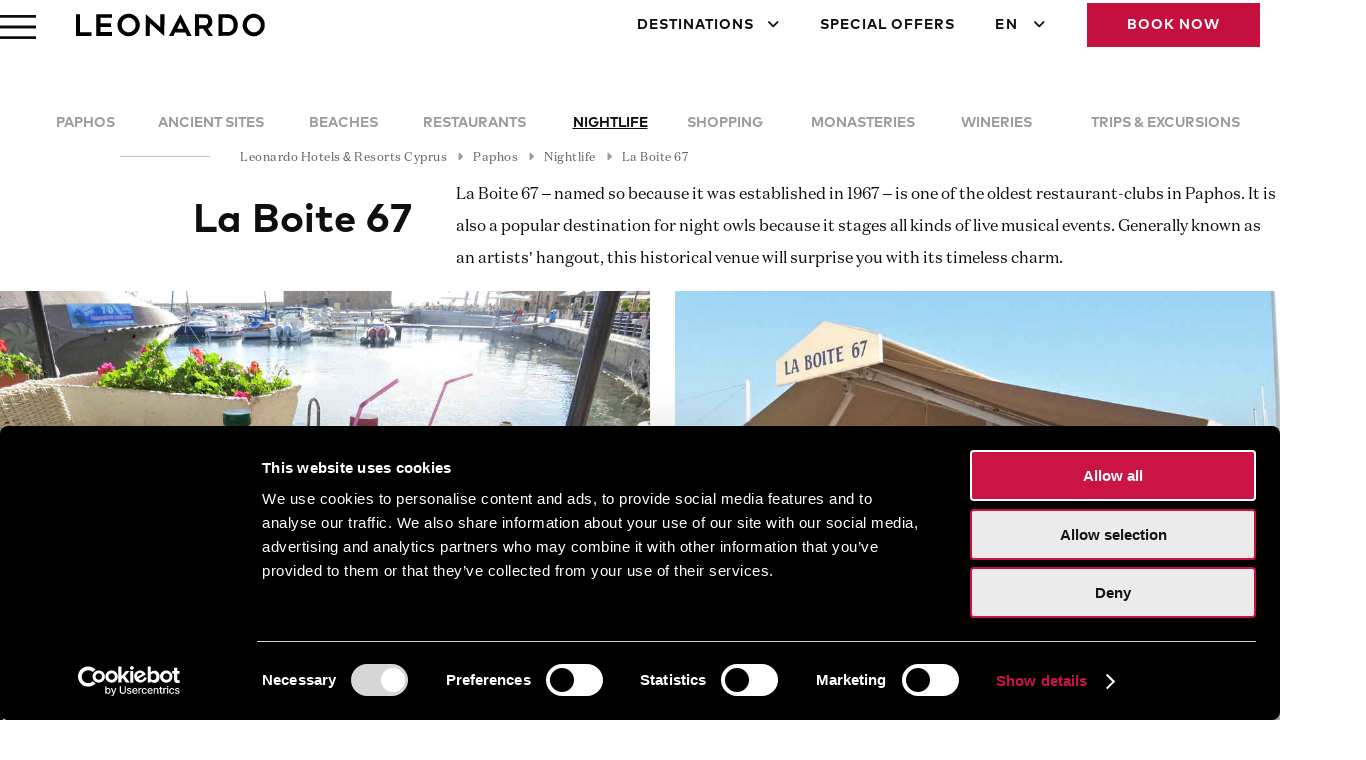

--- FILE ---
content_type: text/html; charset=utf-8
request_url: https://www.leonardo-hotels-cyprus.com/paphos/nightlife/la-boite
body_size: 26067
content:

<!doctype html>
<html xmlns="https://www.w3.org/1999/xhtml" xml:lang="en-gb" lang="en-gb"  dir="ltr">
<!--
<html xmlns="https://www.w3.org/1999/xhtml" xml:lang="en-gb" lang="en-gb" dir="ltr">
 -->


<head>
	<meta charset="utf-8">
	<meta name="author" content="Stavros Zacharias">
	<meta name="robots" content="max-snippet:-1, max-image-preview:large, max-video-preview:-1">
	<meta name="description" content="With a great selection of dishes and cocktails, La Boite 67 became a favourite bar for many locals. La Boite 67 Cafe is known for its international cuisine">
	<title>La Boite 67 | Bars in Paphos | Leonardo Hotels Cyprus</title>
<link href="/media/vendor/joomla-custom-elements/css/joomla-alert.min.css?0.4.1" rel="stylesheet">
	<link href="/media/plg_system_jcepro/site/css/content.min.css?86aa0286b6232c4a5b58f892ce080277" rel="stylesheet">
	<link href="/templates/cy_leonardo_en/fonts/fontawesome/css/all.min.css" rel="stylesheet">
	<link href="/templates/cy_leonardo_en/css/style.css" rel="stylesheet">
	<link href="https://www.leonardo-hotels-cyprus.com/media/com_acym/css/libraries/email-misspelled.min.css?v=1071" rel="stylesheet">
	<link href="https://www.leonardo-hotels-cyprus.com/media/com_acym/css/module.min.css?v=1071" rel="stylesheet">
	<style>@font-face {font-family: ITCAvantGardePro-Book; font-display: block; src: local(ITCAvantGardePro-Bk), url(/templates/cy_leonardo_en/fonts/ITCAvantGardePro-Bk.otf); font-display: swap; }</style>
	<style>@font-face {font-family: MarkProSansSerif; font-display: block; src: local(MarkProBold), url(/templates/cy_leonardo_en/fonts/MarkProBold.otf); font-display: swap; }</style>
	<style>@font-face {font-family: DomaineSerif; font-display: block; src: local(DomaineTextTest-Regular), url(/templates/cy_leonardo_en/fonts/DomaineTextTest-Regular.otf); font-display: swap; }</style>
	<style>@font-face {font-family: TropicalSummerSignature; font-display: block; src: local(TropicalSummer-Signature), url(/templates/cy_leonardo_en/fonts/TropicalSummer-Signature.ttf); font-display: swap; }</style>
	<style>@font-face {font-family: BebasNeue; font-display: block; src: local(BebasNeue), url(/templates/cy_leonardo_en/fonts/BebasNeue-Book.otf); font-display: swap; }</style>
	<style>@font-face {font-family: BebasNeue-Book; font-display: block; src: local(BebasNeue-Book), url(/templates/cy_leonardo_en/fonts/BebasNeue-Book.otf); font-display: swap; }</style>
	<style>@font-face {font-family: BebasNeue-Bold; font-display: block; src: local(BebasNeue-Bold), url(/templates/cy_leonardo_en/fonts/BebasNeue-Bold.otf); font-display: swap; }</style>
	<style>@font-face {font-family: BebasNeue-Light; font-display: block; src: local(BebasNeue-Light), url(/templates/cy_leonardo_en/fonts/BebasNeue-Light.otf); font-display: swap; }</style>
	<style>@font-face {font-family: BebasNeue-Thin; font-display: block; src: local(BebasNeue-Thin), url(/templates/cy_leonardo_en/fonts/BebasNeue-Thin.otf); font-display: swap; }</style>
	<style>@font-face {font-family: NextExitFOT-Regular; font-display: block; src: local(NextExitFOT-Regular), url(/templates/cy_leonardo_en/fonts/NextExitFOT-Regular.otf); font-display: swap; }</style>
	<style>@font-face {font-family: NextExitFOT-Light; font-display: block; src: local(NextExitFOT-Light), url(/templates/cy_leonardo_en/fonts/NextExitFOT-Light.otf); font-display: swap; }</style>
	<style>@font-face {font-family: NextExitFOT-Bold; font-display: block; src: local(NextExitFOT-Bold), url(/templates/cy_leonardo_en/fonts/NextExitFOT-Bold.otf); font-display: swap; }</style>
	<style>@font-face {font-family: AcrossTheRoad; font-display: block; src: local(AcrossTheRoad), url(/templates/cy_leonardo_en/fonts/AcrossTheRoad.ttf); font-display: swap; }</style>
<script src="/media/mod_menu/js/menu.min.js?9209aa" type="module"></script>
	<script type="application/json" class="joomla-script-options new">{"joomla.jtext":{"ERROR":"Error","MESSAGE":"Message","NOTICE":"Notice","WARNING":"Warning","JCLOSE":"Close","JOK":"OK","JOPEN":"Open"},"system.paths":{"root":"","rootFull":"https:\/\/www.leonardo-hotels-cyprus.com\/","base":"","baseFull":"https:\/\/www.leonardo-hotels-cyprus.com\/"},"csrf.token":"7b1beeceb7e125e56f01d06e095a5663"}</script>
	<script src="/media/system/js/core.min.js?a3d8f8"></script>
	<script src="/media/system/js/messages.min.js?9a4811" type="module"></script>
	<script type="application/ld+json">{"@context":"https://schema.org","@type":"BreadcrumbList","@id":"https://www.leonardo-hotels-cyprus.com/#/schema/BreadcrumbList/17","itemListElement":[{"@type":"ListItem","position":1,"item":{"@id":"https://www.leonardo-hotels-cyprus.com/","name":"Leonardo Hotels &amp; Resorts Cyprus"}},{"@type":"ListItem","position":2,"item":{"@id":"https://www.leonardo-hotels-cyprus.com/paphos","name":"Paphos"}},{"@type":"ListItem","position":3,"item":{"@id":"https://www.leonardo-hotels-cyprus.com/paphos/nightlife","name":"Nightlife"}},{"@type":"ListItem","position":4,"item":{"@id":"https://www.leonardo-hotels-cyprus.com/paphos/nightlife/la-boite","name":"La Boite 67"}}]}</script>
	<script type="application/ld+json">{"@context":"https://schema.org","@graph":[{"@type":"Organization","@id":"https://www.leonardo-hotels-cyprus.com/#/schema/Organization/base","name":"Leonardo Hotels & Resorts Mediterranean | Hotels & Resorts in Cyprus","url":"https://www.leonardo-hotels-cyprus.com/"},{"@type":"WebSite","@id":"https://www.leonardo-hotels-cyprus.com/#/schema/WebSite/base","url":"https://www.leonardo-hotels-cyprus.com/","name":"Leonardo Hotels & Resorts Mediterranean | Hotels & Resorts in Cyprus","publisher":{"@id":"https://www.leonardo-hotels-cyprus.com/#/schema/Organization/base"}},{"@type":"WebPage","@id":"https://www.leonardo-hotels-cyprus.com/#/schema/WebPage/base","url":"https://www.leonardo-hotels-cyprus.com/paphos/nightlife/la-boite","name":"La Boite 67 | Bars in Paphos | Leonardo Hotels Cyprus","description":"With a great selection of dishes and cocktails, La Boite 67 became a favourite bar for many locals. La Boite 67 Cafe is known for its international cuisine","isPartOf":{"@id":"https://www.leonardo-hotels-cyprus.com/#/schema/WebSite/base"},"about":{"@id":"https://www.leonardo-hotels-cyprus.com/#/schema/Organization/base"},"inLanguage":"en-GB","breadcrumb":{"@id":"https://www.leonardo-hotels-cyprus.com/#/schema/BreadcrumbList/17"}},{"@type":"Article","@id":"https://www.leonardo-hotels-cyprus.com/#/schema/com_content/article/86","name":"La Boite 67","headline":"La Boite 67","inLanguage":"en-GB","isPartOf":{"@id":"https://www.leonardo-hotels-cyprus.com/#/schema/WebPage/base"}}]}</script>
	<link href="https://www.leonardo-hotels-cyprus.com/paphos/nightlife/la-boite" rel="canonical" />
	<!-- Start: Google Structured Data -->
			 <script type="application/ld+json" data-type="gsd"> { "@context": "https://schema.org", "@type": "BreadcrumbList", "itemListElement": [ { "@type": "ListItem", "position": 1, "name": "Leonardo Hotels &amp; Resorts Mediterranean", "item": "https://www.leonardo-hotels-cyprus.com/" }, { "@type": "ListItem", "position": 2, "name": "Paphos", "item": "https://www.leonardo-hotels-cyprus.com/paphos" }, { "@type": "ListItem", "position": 3, "name": "Nightlife", "item": "https://www.leonardo-hotels-cyprus.com/paphos/nightlife" }, { "@type": "ListItem", "position": 4, "name": "La Boite 67", "item": "https://www.leonardo-hotels-cyprus.com/paphos/nightlife/la-boite" } ] } </script>
			<!-- End: Google Structured Data -->

	<meta name="theme-color" content="#c5103d" />
	<meta name="viewport" content="width=device-width, initial-scale=1.0, minimum-scale=1.0, maximum-scale=2.0" />
<!--	@@@@@@@@@@@@@@@@@@@@@@@@@@@@@@@@@@@@@@@@@@@@@@@@@@@@@@@@@@@@@@@@@@@@@@@@@@@@@@@@
		PHP FILE - "HEADER_INCLUSIONS.PHP"
		@@@@@@@@@@@@@@@@@@@@@@@@@@@@@@@@@@@@@@@@@@@@@@@@@@@@@@@@@@@@@@@@@@@@@@@@@@@@@@@@ -->
<script>
	/*	%%%%%%%%%%%%%%%%%%%%%%%%%%%%%%%%%%%%%%%%%%%%%%%%%%%%%%%%%%%%%%%%%%%%%%%%%%%%%%%%
		GOOGLE TAG MANAGER
		%%%%%%%%%%%%%%%%%%%%%%%%%%%%%%%%%%%%%%%%%%%%%%%%%%%%%%%%%%%%%%%%%%%%%%%%%%%%%%%% */
	(function(w, d, s, l, i) {
		w[l] = w[l] || [];
		w[l].push({
			'gtm.start': new Date().getTime(),
			event: 'gtm.js'
		});
		var f = d.getElementsByTagName(s)[0],
			j = d.createElement(s),
			dl = l != 'dataLayer' ? '&l=' + l : '';
		j.async = true;
		j.src =
			'https://www.googletagmanager.com/gtm.js?id=' + i + dl;
		f.parentNode.insertBefore(j, f);
	})(window, document, 'script', 'dataLayer', 'GTM-KGJVNXM');
	/*	%%%%%%%%%%%%%%%%%%%%%%%%%%%%%%%%%%%%%%%%%%%%%%%%%%%%%%%%%%%%%%%%%%%%%%%%%%%%%%%%
		META PIXEL CODE
		%%%%%%%%%%%%%%%%%%%%%%%%%%%%%%%%%%%%%%%%%%%%%%%%%%%%%%%%%%%%%%%%%%%%%%%%%%%%%%%% */
	!function(f,b,e,v,n,t,s)
	{if(f.fbq)return;n=f.fbq=function(){n.callMethod?
	n.callMethod.apply(n,arguments):n.queue.push(arguments)};
	if(!f._fbq)f._fbq=n;n.push=n;n.loaded=!0;n.version='2.0';
	n.queue=[];t=b.createElement(e);t.async=!0;
	t.src=v;s=b.getElementsByTagName(e)[0];
	s.parentNode.insertBefore(t,s)}(window,document,'script','https://connect.facebook.net/en_US/fbevents.js');

	fbq('init', '267496204918581'); 
	fbq('track', 'PageView');
	/*	%%%%%%%%%%%%%%%%%%%%%%%%%%%%%%%%%%%%%%%%%%%%%%%%%%%%%%%%%%%%%%%%%%%%%%%%%%%%%%%% */
</script>
<!--	@@@@@@@@@@@@@@@@@@@@@@@@@@@@@@@@@@@@@@@@@@@@@@@@@@@@@@@@@@@@@@@@@@@@@@
		PHP FILE - "HREFLANG.PHP"
		@@@@@@@@@@@@@@@@@@@@@@@@@@@@@@@@@@@@@@@@@@@@@@@@@@@@@@@@@@@@@@@@@@@@@@ -->

		<link rel='alternate' href='https://www.leonardo-hotels-cyprus.com/paphos/nightlife/la-boite' hreflang='en' />
		<link rel='alternate' href='https://www.leonardo-hotels-cyprus.co.il/paphos/nightlife/la-boite' hreflang='he-il' />
		<link rel='alternate' href='https://www.leonardo-hotels-cyprus.de/paphos/nightlife/la-boite' hreflang='de' />
		<link rel='alternate' href='https://www.leonardo-hotels-cyprus.pl/paphos/nightlife/la-boite' hreflang='pl-pl' />
		<link rel='alternate' href='https://www.leonardo-hotels-cyprus.ru/paphos/nightlife/la-boite' hreflang='ru-ru' />
	
		<script src="/templates/cy_leonardo_en/js/jquery.min.js"></script>
		<script src="/templates/cy_leonardo_en/js/jquery-ui.min.js"></script>
		<link rel='stylesheet' href="/templates/cy_leonardo_en/css/jquery-ui.min.css">
	<!--	@@@@@@@@@@@@@@@@@@@@@@@@@@@@@@@@@@@@@@@@@@@@@@@@@@@@@@@@@@@@@@@@@@@@@@@@@@@@@@@@
		FAVICON
		@@@@@@@@@@@@@@@@@@@@@@@@@@@@@@@@@@@@@@@@@@@@@@@@@@@@@@@@@@@@@@@@@@@@@@@@@@@@@@@@ -->
	<link rel="icon" type="image/x-icon" href="/templates/cy_leonardo_en/images/favicon.png">
<!--	@@@@@@@@@@@@@@@@@@@@@@@@@@@@@@@@@@@@@@@@@@@@@@@@@@@@@@@@@@@@@@@@@@@@@@@@@@@@@@@@ -->
</head>



<body>
<!--	@@@@@@@@@@@@@@@@@@@@@@@@@@@@@@@@@@@@@@@@@@@@@@@@@@@@@@@@@@@@@@@@@@@@@@@@@@@@@@@@
		PHP FILE - "BODY_INCLUSIONS.PHP"
		@@@@@@@@@@@@@@@@@@@@@@@@@@@@@@@@@@@@@@@@@@@@@@@@@@@@@@@@@@@@@@@@@@@@@@@@@@@@@@@@ -->
<!--	@@@@@@@@@@@@@@@@@@@@@@@@@@@@@@@@@@@@@@@@@@@@@@@@@@@@@@@@@@@@@@@@@@@@@@@@@@@@@@@@
		GOOGLE TAG MANAGER (NOSCRIPT)
		@@@@@@@@@@@@@@@@@@@@@@@@@@@@@@@@@@@@@@@@@@@@@@@@@@@@@@@@@@@@@@@@@@@@@@@@@@@@@@@@ -->
	<noscript>
		<iframe src="https://www.googletagmanager.com/ns.html?id=GTM-KGJVNXM" height="0" width="0" style="display:none;visibility:hidden"></iframe>
	</noscript>
<!--	@@@@@@@@@@@@@@@@@@@@@@@@@@@@@@@@@@@@@@@@@@@@@@@@@@@@@@@@@@@@@@@@@@@@@@@@@@@@@@@@
		META PIXEL CODE
		@@@@@@@@@@@@@@@@@@@@@@@@@@@@@@@@@@@@@@@@@@@@@@@@@@@@@@@@@@@@@@@@@@@@@@@@@@@@@@@@ -->
	<noscript>
		<img height="1" width="1" src="https://www.facebook.com/tr?id=267496204918581&ev=PageView&noscript=1"/>
	</noscript>
<!--	@@@@@@@@@@@@@@@@@@@@@@@@@@@@@@@@@@@@@@@@@@@@@@@@@@@@@@@@@@@@@@@@@@@@@@@@@@@@@@@@ -->
<!--	@@@@@@@@@@@@@@@@@@@@@@@@@@@@@@@@@@@@@@@@@@@@@@@@@@@@@@@@@@@@@@@@@@@@@@@@@@@@@@@@
		IRRELEVANT FIXED POSITIONING
		@@@@@@@@@@@@@@@@@@@@@@@@@@@@@@@@@@@@@@@@@@@@@@@@@@@@@@@@@@@@@@@@@@@@@@@@@@@@@@@@ -->
	<div id="no_specific_position" class="no_specific_position">
		
<div class="position-css customCardChrome ">
		<div class="module-body">
				
<div id="mod-custom185" class="mod-custom custom">
    <!--	@@@@@@@@@@@@@@@@@@@@@@@@@@@@@@@@@@@@@@@@@@@@@@@@@@@@@@@@@@@@@@@@@@@@@@@@@@@@@@@@
		MODULE - "CSS AND JAVASCRIPT CODES - CITY GUIDE ONLY PAGES"
		@@@@@@@@@@@@@@@@@@@@@@@@@@@@@@@@@@@@@@@@@@@@@@@@@@@@@@@@@@@@@@@@@@@@@@@@@@@@@@@@ -->
<style type="text/css">
	/*	################################################################################
		MOBILE - MEDIA QUERIES
		################################################################################ */

	@media only screen and (max-width: 800px) {
		#header2 {
			top: 64px;
		}

		/*	================================================================================
			MOBILE - MENU
			================================================================================ */
		.cityGuideMenuContainer {
			width: 100%;
			z-index: 100;
		}

		.cityGuideMenu,
		.cityGuideMenu ul {
			padding-inline: 0;
		}

		.cityGuideMenu li a,
		.cityGuideMenu li span {
			font-size: 13px;
		}

		.cityGuideMenu .restOfMenu {
			padding-block: 16px;
			font-size: 0;
			vertical-align: middle;
		}

		.cityGuideMenu .restOfMenu.doubleAngleDown::before,
		.cityGuideMenu .restOfMenu.doubleAngleUp::before {
			font-family: 'FontAwesome';
			font-size: 18px;
			color: var(--tintShade6);
		}

		.cityGuideMenu .restOfMenu.doubleAngleDown::before {
			content: "\f103";
			/* DOUBLE ANGLE DOWN */
		}

		.cityGuideMenu .restOfMenu.doubleAngleUp::before {
			content: "\f102";
			/* DOUBLE ANGLE UP */
		}

		.cityGuideMenu .restOfMenu+ul {
			display: none;
			position: absolute;
			background-color: white;
			width: unset;
			inset-block-start: 100%;
			inset-inline-end: 20px;
			box-shadow: 0px 0px 10px var(--tintShade8);
		}

		.cityGuideMenu .restOfMenu+ul li {
			display: block;
		}

		.cityGuideMenu .restOfMenu+ul li a,
		.cityGuideMenu .restOfMenu+ul li span {
			text-align: start;
			padding-inline: 20px;
		}

		/*	================================================================================
			MOBILE - PAGE CONTAINER AND INTRO
			================================================================================ */
		.ctgContainer {
			padding-inline: 20px;
		}

		#ctgIntroTitle {
			font-size: 20px;
			text-transform: uppercase;
		}

		.ctgIntroContent {
			padding-block-end: 30px;
			letter-spacing: 0.5px !important;
		}

		.ctgContainer p {
			font-size: 16px;
		}

		/*	================================================================================
			MOBILE - CATEGORY POI SECTION
  			================================================================================ */
		.ctgPoiContainer {
			flex-direction: column;
			margin-block-end: 15px;
		}

		.ctgPoiPhoto,
		.ctgPoiContent {
			display: block;
			width: 100%;
		}

		.ctgPoiContent {
			margin-block: 15px;
		}

		.ctgPoiContentTitle {
			font-size: 20px;
		}

		/*	================================================================================
			MOBILE - PHOTO GALLERY CAROUSEL
			================================================================================ */
		.ctgGalleryContainer {
			margin-block-start: 50px;
			margin-inline: 0;
		}

		.ctgPhotoContainer {
			width: 100%;
			margin-inline-end: 0;
		}

		/*	================================================================================
			MOBILE - CITY GUIDE OBJECTS
			================================================================================ */
		.objectDataContainer {
			margin-block-start: 20px;
		}
	}


	/*	################################################################################
		DESKTOP - MEDIA QUERIES
		################################################################################ */
	@media only screen and (min-width: 800px) {
		#header2 {
			top: 90px;
		}

		/*	================================================================================
			DESKTOP - MENU
			================================================================================ */
		.cityGuideMenu {
			padding-inline: 90px;
			box-sizing: border-box;
		}

		.cityGuideMenu ul {
			padding-inline-start: 0;
		}

		.cityGuideMenu li a,
		.cityGuideMenu li span {
			font-family: 'MarkProSansSerif', 'Assistant-Regular', 'Roboto-Regular', 'Arial', 'sans-serif';
			font-size: 14px;
			text-transform: uppercase;
			color: var(--tintShade8);
		}

		.cityGuideMenu li span.restOfMenu {
			display: none;
		}

		/* SHOW SUBMENU ITEMS UNDER THE "Rest of Menu" ITEM */
		.cityGuideMenu li span.restOfMenu+ul {
			display: table;
		}

		/*	================================================================================
			DESKTOP - PAGE CONTAINER AND INTRO
			================================================================================ */
		.ctgContainer {
			padding-inline: 60px;
		}

		.ctgIntroContainer {
			display: flex;
			padding-inline: min(4.17vw, 60px);
			flex-direction: row;
			flex-wrap: nowrap;
			justify-content: flex-start;
			align-items: flex-start;
			margin-block: 75px;
		}

		#ctgIntroTitle {
			display: block;
			margin-block: 0;
			margin-inline-end: min(3.47vw, 50px);
			flex: 1 1 0;
			font-size: 40px;
			text-align: end;
			vertical-align: top;
			line-height: 1.2;
		}

		.ctgIntroContent {
			flex: 2 1 0;
			margin-inline: min(3.47vw, 50px);
			line-height: 2;
		}

		.ctgContainer p {
			margin-top: 10px;
			font-size: 16px;
		}

		/*	================================================================================
			DESKTOP - CATEGORY POI SECTION
  			================================================================================ */
		.ctgPoiContainer {
			flex-direction: row;
			margin-block-end: 60px;
		}

		.ctgPoiPhoto,
		.ctgPoiContent {
			display: block;
			vertical-align: top;
			width: 50%;
			min-height: 300px;
		}

		.ctgPoiContent {
			padding-block: 20px 80px;
			padding-inline: min(4.17vw, 60px) min(2.08vw, 30px);
		}

		.ctgPoiContentTitle {
			font-size: 24px;
		}

		.ctgPoiMoreDetailsButton {
			position: absolute;
			padding-inline: 0;
			inset-block-end: 30px;
			font-size: 24px;
		}

		/*	================================================================================
			DESKTOP - PHOTO GALLERY CAROUSEL
			================================================================================ */
		.ctgGalleryContainer {
			margin-block: 80px;
		}

		.ctgPhotoContainer {
			width: 650px;
			margin-inline-end: 25px;
		}
	}


	/*	################################################################################
		NON RESPONSIVE
		################################################################################ */
	#header2 {
		position: sticky;
		z-index: 10;
	}

	#container {
		overflow: initial;
	}

	/*	================================================================================
		MENU
		================================================================================ */
	.cityGuideMenuContainerBlock {
		display: block;
		background-color: white;
		z-index: 100;
	}

	.cityGuideMenu,
	.cityGuideMenu ul {
		display: table;
		position: relative;
		width: 100%;
		max-width: var(--maxWidth);
		list-style: none;
		margin-block: 0;
		margin-inline: auto;
		z-index: 10;
	}

	.cityGuideMenu li {
		display: table-cell;
		text-align: center;
	}

	.cityGuideMenu li a,
	.cityGuideMenu li span {
		display: block;
		padding-block: 20px;
		padding-inline: 10px;
		line-height: 1;
	}

	.cityGuideMenu li.active>a,
	.cityGuideMenu li.alias-parent-active.parent>a,
	.cityGuideMenu li a:hover,
	.cityGuideMenu li.active>span,
	.cityGuideMenu li span:hover {
		color: var(--textColor);
		text-decoration: underline;
	}

	/* DO NOT SHOW SUBMENUS */
	.cityGuideMenu li>ul {
		display: none;
	}

	/*	================================================================================
		PAGE CONTAINER AND INTRO
		================================================================================ */
	.ctgContainer {
		display: block;
		width: 100%;
		max-width: var(--maxWidth);
		margin-block: 30px;
		margin-inline: auto;
		box-sizing: border-box;
	}

	.ctgIntroTitle {
		font-family: 'MarkProSansSerif', 'Assistant-Regular', 'Roboto-Regular', 'Arial', 'sans-serif';
	}

	.ctgMoreReading,
	#ctgReadLess {
		display: none;
	}

	.ctgReadMoreLess {
		margin-block-end: 0;
		color: var(--tintShade6);
		text-decoration: underline;
		cursor: pointer;
	}

	/*	================================================================================
		CATEGORY POI SECTION
  		================================================================================ */
	.ctgPoiContainer {
		display: flex;
		flex-wrap: nowrap;
		justify-content: space-between;
		align-items: stretch;
	}

	.ctgPoiPhoto img {
		width: 100%;
		height: 100%;
		object-fit: cover;
		object-position: center;
		vertical-align: top;
	}

	.ctgPoiContent {
		box-sizing: border-box;
		position: relative;
	}

	.ctgPoiContentTitle {
		font-family: 'MarkProSansSerif', 'Assistant-Regular', 'Roboto-Regular', 'Arial', 'sans-serif';
		margin: 0;
	}

	.ctgPoiContainer p {
		color: var(--tintShade6);
	}

	.ctgPoiMoreDetailsButton {
		display: inline-block;
		font-family: 'MarkProSansSerif', 'Assistant-Regular', 'Roboto-Regular', 'Arial', 'sans-serif';
		text-decoration: underline;
	}

	.ctgPoiMoreDetailsButton a,
	.ctgPoiMoreDetailsButton a:active,
	.ctgPoiMoreDetailsButton a:focus,
	.ctgPoiMoreDetailsButton a:hover,
	.ctgPoiMoreDetailsButton a:visited {
		color: var(--ctaButton);
	}

	/*	================================================================================
		PHOTO GALLERY CAROUSEL SECTION
		================================================================================ */
	.ctgGalleryContainer {
		font-size: 0;
		position: relative;
	}

	.ctgGalleryCarousel {
		display: block;
		white-space: nowrap;
		width: 100%;
		overflow: hidden;
	}

	.ctgGalleryCarouselAnchor {
		display: inline-block;
	}

	.ctgPhotoContainer {
		display: inline-block;
		object-fit: cover;
	}

	.ctgPhotoContainer img {
		width: 100%;
		vertical-align: top;
	}

	/*	================================================================================
		PHOTO GALLERY NAV ARROWS SECTION
		================================================================================ */
	.ctgNavButton {
		position: absolute;
		display: inline-block;
		color: white;
		padding-block: 15px;
		background-color: var(--tintShade1);
		cursor: pointer;
		font-size: 24px;
		padding-inline: 5px;
		inset-block-start: calc(50% - 23px);
		transform: translateY(-50%);
	}

	#ctgStartNavButton {
		inset-inline-start: 0;
		display: none;
	}

	#ctgEndNavButton {
		inset-inline-end: 0;
	}

	/*	================================================================================
		PHOTO BULLETS SECTION
		================================================================================ */
	.ctgBulletsContainer {
		text-align: center;
		margin-block: 30px;
	}

	.ctgBullet {
		display: inline-block;
		background-color: var(--ctaButton);
		padding: 1px;
		margin-inline: 3px;
		width: 10px;
		height: 10px;
		border-radius: 50%;
		font-size: 0;
		vertical-align: middle;
	}

	.ctgBulletDark {
		background-color: var(--tintShade1);
	}

	.ctgCurrentNumberContainer {
		display: inline-block;
		font-family: 'DomaineSerif', 'Assistant-Regular', 'Roboto-Regular', 'Arial', 'serif';
		font-size: 16px;
		line-height: 1;
		letter-spacing: 2px;
		vertical-align: middle;
	}

	.ctgRuler {
		display: inline-block;
		width: 60px;
		vertical-align: middle;
		border-block-end: 1px solid var(--tintShade8);
		margin-inline: 10px;
	}

	/* ################################################################################ */
</style>



<script>
	jQuery(function($) {
		/*	%%%%%%%%%%%%%%%%%%%%%%%%%%%%%%%%%%%%%%%%%%%%%%%%%%%%%%%%%%%%%%%%%%%%%%%%%%%%%%%%
			FUNCTION - SCROLL PAGE UPWARDS IF HOTEL'S SUBMENU EXTENDS OUTSIDE VIEWPORT'S BOTTOM
			%%%%%%%%%%%%%%%%%%%%%%%%%%%%%%%%%%%%%%%%%%%%%%%%%%%%%%%%%%%%%%%%%%%%%%%%%%%%%%%% */
		function repositionSubMenu() {
			var scrollTop = $(window).scrollTop(); // THE DOCUMENT'S TOP SIDE OUTSIDE THE BROWSER'S VIEWPORT TOP
			var subMenuOffset = $('.restOfMenu').next('ul').offset().top; // THE SUBMENU'S TOP SIDE DISTANCE FROM DOCUMENT'S TOP SIDE
			var subMenuDistanceFromTop = (subMenuOffset - scrollTop); // THE SUBMENU'S DISTANCE FROM BROWSER'S VIEWPORT TOP

			var viewportHeight = $(window).height(); // THE BROWSER'S VIEWPORT HEIGHT
			var subMenuHeight = $('.restOfMenu').next('ul').height(); // THE SUBMENU'S HEIGHT
			var notVisiblePart = (subMenuDistanceFromTop + subMenuHeight) - viewportHeight + 5; // THE SUBMENU'S BOTTOM SIDE OUTSIDE THE BROWSER'S VIEWPORT BOTTOM PLUS 5PX

			if (notVisiblePart > 0) {
				var scrollDistance = scrollTop + notVisiblePart;
				window.scrollTo(0, scrollDistance);
			}
		}
		/*	%%%%%%%%%%%%%%%%%%%%%%%%%%%%%%%%%%%%%%%%%%%%%%%%%%%%%%%%%%%%%%%%%%%%%%%%%%%%%%%%
			MOBILE - OPEN / CLOSE HOTEL SUBMENU
			%%%%%%%%%%%%%%%%%%%%%%%%%%%%%%%%%%%%%%%%%%%%%%%%%%%%%%%%%%%%%%%%%%%%%%%%%%%%%%%% */
		$('.restOfMenu').on('click', function(event) {
			if ($('.restOfMenu').next('ul').is(':hidden')) {
				$('.restOfMenu').next('ul').slideDown(200, 'swing'); // THE TIME IS ASSOCIATED WITH THE 
				$('.cityGuideMenu .restOfMenu').removeClass('doubleAngleDown').addClass('doubleAngleUp');
				setTimeout(function() {
					repositionSubMenu();
				}, 200); // THE TIMEOUT SHOULD BE EQUAL OR LARGER THAN THE SLIDEDOWN TIME
			} else {
				$('.restOfMenu').next('ul').slideUp(200, 'swing');
				$('.cityGuideMenu .restOfMenu').removeClass('doubleAngleUp').addClass('doubleAngleDown');
			}
		});
		/*	%%%%%%%%%%%%%%%%%%%%%%%%%%%%%%%%%%%%%%%%%%%%%%%%%%%%%%%%%%%%%%%%%%%%%%%%%%%%%%%%
			DISPLAY MORE / LESS
			%%%%%%%%%%%%%%%%%%%%%%%%%%%%%%%%%%%%%%%%%%%%%%%%%%%%%%%%%%%%%%%%%%%%%%%%%%%%%%%% */
		$('#ctgReadMore').on('click', function() {
			$('#ctgReadMore').hide();
			$('#ctgReadLess').show();
			$('.ctgMoreReading').slideDown(200, 'swing');
		});
		$('#ctgReadLess').on('click', function() {
			$('#ctgReadMore').show();
			$('#ctgReadLess').hide();
			$('.ctgMoreReading').slideUp(200, 'swing');
		});
		/*	%%%%%%%%%%%%%%%%%%%%%%%%%%%%%%%%%%%%%%%%%%%%%%%%%%%%%%%%%%%%%%%%%%%%%%%%%%%%%%%%
			GLOBAL VARIABLES
			%%%%%%%%%%%%%%%%%%%%%%%%%%%%%%%%%%%%%%%%%%%%%%%%%%%%%%%%%%%%%%%%%%%%%%%%%%%%%%%% */
		var ctgAvailableStartSlides = 0;
		var ctgAvailableEndSlides;
		var ctgObjectCellWidth;
		var ctgGalleryContainer; // THE ROOM'S GALLERY CONTAINER
		/*	%%%%%%%%%%%%%%%%%%%%%%%%%%%%%%%%%%%%%%%%%%%%%%%%%%%%%%%%%%%%%%%%%%%%%%%%%%%%%%%%
			FUNCTION - PRESLIDING CALCULATIONS OF NUMBER OF SLIDES AND STILL AVAILABLE SLIDINGS
			%%%%%%%%%%%%%%%%%%%%%%%%%%%%%%%%%%%%%%%%%%%%%%%%%%%%%%%%%%%%%%%%%%%%%%%%%%%%%%%% */
		function ctgPreSlidingCalculations() {
			var ctgObjectCarouselWidth = $('.ctgGalleryCarousel').width(); // THE WIDTH OF THE VIEABLE PART OF THE OBJECT CAROUSEL
			ctgObjectCellWidth = $('.ctgPhotoContainer').outerWidth(true); // THE WIDTH OF A SINGLE OBJECT
			var viewableObjectCells = Math.floor(ctgObjectCarouselWidth / ctgObjectCellWidth); // THE NUMBER OF FULLY VIEWEABLE PHOTOS (PARTLY VIEWABLE ARE IGNORED) (DECIMALS ARE TRUNCATED)
			if (viewableObjectCells < 1) { // THERE CANNNOT BE 0 VIEWABLE PHOTOS. AT LEAST ONE MUST BE VISIBLE
				viewableObjectCells = 1;
			}
			var numberOfObjectCells = 0;
			$(".ctgPhotoContainer").each(function(i) { // COUNT HOW MANY PHOTOS ARE CSS VISIBLE EVEN IF NOT SEEN IN THE VIEWPORT
				if ($(this).is(':visible')) {
					numberOfObjectCells = numberOfObjectCells + 1;
				}
			});
			var ctgTotalAllowableSlides = numberOfObjectCells - viewableObjectCells; // THE NUMBER OF NOT FULLY VIEWABLE PHOTOS ==> THE NUMBER OF ALLOWABLE SLIDINGS
			if (ctgTotalAllowableSlides >= 1) {
				ctgAvailableEndSlides = ctgTotalAllowableSlides - ctgAvailableStartSlides;
			} else {
				ctgAvailableEndSlides = 0;
			}
		}

		ctgPreSlidingCalculations();
		/*	%%%%%%%%%%%%%%%%%%%%%%%%%%%%%%%%%%%%%%%%%%%%%%%%%%%%%%%%%%%%%%%%%%%%%%%%%%%%%%%%
			FUNCTION - DISPLAY / HIDE THE NAVIGATIONAL BUTTONS WHEN NO SCROLLING ABILITY EXISTS
			%%%%%%%%%%%%%%%%%%%%%%%%%%%%%%%%%%%%%%%%%%%%%%%%%%%%%%%%%%%%%%%%%%%%%%%%%%%%%%%% */
		function ctgAdJustNavButtonVisibility() {
			if (ctgAvailableStartSlides <= 0) {
				$('#ctgStartNavButton').hide();
			} else {
				$('#ctgStartNavButton').show();
			}
			if (ctgAvailableEndSlides <= 0) {
				$('#ctgEndNavButton').hide();
			} else {
				$('#ctgEndNavButton').show();
			}
		}

		ctgAdJustNavButtonVisibility();
		/*	%%%%%%%%%%%%%%%%%%%%%%%%%%%%%%%%%%%%%%%%%%%%%%%%%%%%%%%%%%%%%%%%%%%%%%%%%%%%%%%%
			FUNCTION - ASSIGN DARK BULLET COLOR TO THE APPROPRIATE BULLET
			%%%%%%%%%%%%%%%%%%%%%%%%%%%%%%%%%%%%%%%%%%%%%%%%%%%%%%%%%%%%%%%%%%%%%%%%%%%%%%%% */
		function ctgBulletDarkBackground() {
			var ctgBulletID = '#ctgBullet_' + ctgAvailableStartSlides;
			var ctgCurrentNumber = ctgAvailableStartSlides + 1;
			// TURN SINGLE DIGIT NUMBERS INTO DOUBLE DIGIT NUMBER WITH ZERO ADDED IN FRONT
			ctgCurrentNumber = ctgCurrentNumber.toLocaleString('en-GB', {
				minimumIntegerDigits: 2,
				useGrouping: false
			})
			$('.ctgBullet').removeClass('ctgBulletDark');
			$(ctgBulletID).addClass('ctgBulletDark');
			$('.ctgCurrentNumber').text(ctgCurrentNumber);
		}

		ctgBulletDarkBackground();
		/*	%%%%%%%%%%%%%%%%%%%%%%%%%%%%%%%%%%%%%%%%%%%%%%%%%%%%%%%%%%%%%%%%%%%%%%%%%%%%%%%%
			FUNCTION - MOVE THE CAROUSEL TO THE START OR THE END ACCORDING TO THE SLIDE DIRECT VALUE TO BE PASSED TO THE FUNCTION
			%%%%%%%%%%%%%%%%%%%%%%%%%%%%%%%%%%%%%%%%%%%%%%%%%%%%%%%%%%%%%%%%%%%%%%%%%%%%%%%% */
		function ctgSlideCarousel(slideDirection) {
			var ctgAnchorStartMargin = 0;
			if ((slideDirection == "start") && (ctgAvailableStartSlides > 0)) {
				ctgAvailableStartSlides = ctgAvailableStartSlides - 1;
				ctgAvailableEndSlides = ctgAvailableEndSlides + 1;
				ctgAnchorStartMargin = -(ctgAvailableStartSlides * ctgObjectCellWidth);
			}
			if ((slideDirection == "end") && (ctgAvailableEndSlides > 0)) {
				ctgAvailableStartSlides = ctgAvailableStartSlides + 1;
				ctgAvailableEndSlides = ctgAvailableEndSlides - 1;
				ctgAnchorStartMargin = -(ctgAvailableStartSlides * ctgObjectCellWidth);
			}
			$('.ctgGalleryCarouselAnchor').animate({
				'margin-inline-start': ctgAnchorStartMargin + 'px'
			}, 500);

			ctgBulletDarkBackground();
		}
		/*	%%%%%%%%%%%%%%%%%%%%%%%%%%%%%%%%%%%%%%%%%%%%%%%%%%%%%%%%%%%%%%%%%%%%%%%%%%%%%%%%
			MONITOR NAV ARROW CLICKING AND PASS THE DIRECTION TO THE SLIDING FUNCTION
			%%%%%%%%%%%%%%%%%%%%%%%%%%%%%%%%%%%%%%%%%%%%%%%%%%%%%%%%%%%%%%%%%%%%%%%%%%%%%%%% */
		$('#ctgStartNavButton').click(function() {
			ctgPreSlidingCalculations();
			if (ctgAvailableStartSlides > 0) {
				ctgSlideCarousel("start");
			}
			ctgAdJustNavButtonVisibility();
		});
		$('#ctgEndNavButton').click(function() {
			ctgPreSlidingCalculations();
			if (ctgAvailableEndSlides > 0) {
				ctgSlideCarousel("end");
			}
			ctgAdJustNavButtonVisibility();
		});
		/*	%%%%%%%%%%%%%%%%%%%%%%%%%%%%%%%%%%%%%%%%%%%%%%%%%%%%%%%%%%%%%%%%%%%%%%%%%%%%%%%%
			MONITOR FINGER SWIPE MOVEMENT AND PASS THE DIRECTION TO THE SLIDING FUNCTION - THE VERTICAL SWIPES ARE BEING CALCULATED BUT IGNORED
			https://www.kirupa.com/html5/detecting_touch_swipe_gestures.htm
			%%%%%%%%%%%%%%%%%%%%%%%%%%%%%%%%%%%%%%%%%%%%%%%%%%%%%%%%%%%%%%%%%%%%%%%%%%%%%%%% */
		ctgGalleryContainer = document.querySelector(".ctgGalleryCarousel");
		fingerMovement(); // THE FUNCTION WHICH INITIATES THE MONITORING OF THE FINGER TOUCH/MOMENT
		function fingerMovement() {
			ctgGalleryContainer.addEventListener("touchstart", ctgStartTouch, false);
			ctgGalleryContainer.addEventListener("touchmove", ctgMoveTouch, false);
		}

		// SWIPE UP / DOWN / LEFT / RIGHT
		var initialX = null;
		var initialY = null;

		function ctgStartTouch(e) {
			initialX = e.touches[0].clientX;
			initialY = e.touches[0].clientY;
		};

		function ctgMoveTouch(e) {
			if (initialX === null) {
				return;
			}

			if (initialY === null) {
				return;
			}

			var currentX = e.touches[0].clientX;
			var currentY = e.touches[0].clientY;

			var diffX = initialX - currentX;
			var diffY = initialY - currentY;

			if (Math.abs(diffX) > Math.abs(diffY)) {
				ctgPreSlidingCalculations();
				/*	================================================================================================
					SLIDING HORIZONTALLY
					IF LTR LANGUAGE THEN USE "if (diffX > 0) {"
					IF RTL LANGUAGE THEN USE "if (diffX < 0) {"
					================================================================================================ */
				if (diffX > 0) {
					// SWIPED LEFT
					console.log("swiped left");
					if (ctgAvailableEndSlides > 0) {
						ctgSlideCarousel("end");
					}
				} else {
					// SWIPED RIGHT
					console.log("swiped right");
					if (ctgAvailableStartSlides > 0) {
						ctgSlideCarousel("start");
					}
				}
				ctgAdJustNavButtonVisibility();
			} else {
				// SLIDING VERTICALLY
				if (diffY > 0) {
					// SWIPED UP
					console.log("swiped up");
				} else {
					// SWIPED DOWN
					console.log("swiped down");
				}
			}

			initialX = null;
			initialY = null;

			e.preventDefault();
		};
		/*	%%%%%%%%%%%%%%%%%%%%%%%%%%%%%%%%%%%%%%%%%%%%%%%%%%%%%%%%%%%%%%%%%%%%%%%%%%%%%%%% */
	});
</script></div>
	</div>
</div>

		
<div class="position-none customCardChrome ">
		<div class="module-body">
				
<div id="mod-custom270" class="mod-custom custom">
    <!--	@@@@@@@@@@@@@@@@@@@@@@@@@@@@@@@@@@@@@@@@@@@@@@@@@@@@@@@@@@@@@@@@@@@@@@@@@@@@@@@@
		MODULE - "BOOK NOW BUTTON (MOBILE)"
		@@@@@@@@@@@@@@@@@@@@@@@@@@@@@@@@@@@@@@@@@@@@@@@@@@@@@@@@@@@@@@@@@@@@@@@@@@@@@@@@ -->




<style>
    /*	################################################################################
		MOBILE SITE
		################################################################################ */
    @media only screen and (max-width: 800px) {
        #mobileBookNowToggleContainer {
            /*			display: none; */
            position: fixed;
            inset-block-end: 0;
            width: 100%;
            height: 45px;
            background-color: white;
            box-shadow: 0 0 4px 0 rgba(0, 0, 0, 0.16);
            box-sizing: border-box;
            z-index: 40;
        }

        .leonardoClass {
            background-color: var(--ctaButton);
        }

        .nyxClass {
            background-color: black;
            border-block-start: 1px solid var(--tintShade6);
        }

        #mobileBottomStickyBookNow {
            text-align: center;
        }

        #mobileBottomStickyBookNow a,
        #mobileBottomStickyBookNow a:active,
        #mobileBottomStickyBookNow a:focus,
        #mobileBottomStickyBookNow a:hover,
        #mobileBottomStickyBookNow a:visited {
            display: inline-block;
            width: 100%;
            padding: 12px;
            font-family: 'MarkProSansSerif', 'Assistant-Regular', 'Roboto-Regular', 'Arial', 'sans-serif';
            font-size: 16px;
            color: white;
            text-transform: uppercase;
            letter-spacing: 1px;
        }

        /* MAKE SPACE AT THE BOTTOM FOR THE POSITION OF THE "BOOK NOW" BUTTON */
        #container {
            padding-block-end: 45px;
        }
    }

    /*	################################################################################
		DESKTOP SITE
		################################################################################ */
    @media only screen and (min-width: 800px) {
        #mobileBookNowToggleContainer {
            display: none;
        }
    }

    /*	################################################################################
		NON RESPONSIVE
		################################################################################ */

    /*	################################################################################ */
</style>



<!--	@@@@@@@@@@@@@@@@@@@@@@@@@@@@@@@@@@@@@@@@@@@@@@@@@@@@@@@@@@@@@@@@@@@@@@@@@@@@@@@@ -->
<div id='mobileBookNowToggleContainer'>
    <div id='mobileBottomStickyBookNow' class='bookNowToggle leonardoClass'>
        <a id='bookNowButton' class='bookNowButton' href='https://leonardohotelscyprus.reserve-online.net/?location=cyprus&lang=EN' target='_blank' rel='noopener'>Book Now</a>
    </div>
</div>
<!--	@@@@@@@@@@@@@@@@@@@@@@@@@@@@@@@@@@@@@@@@@@@@@@@@@@@@@@@@@@@@@@@@@@@@@@@@@@@@@@@@ -->



<script>
    jQuery(function($) {
        /*	%%%%%%%%%%%%%%%%%%%%%%%%%%%%%%%%%%%%%%%%%%%%%%%%%%%%%%%%%%%%%%%%%%%%%%%%%%%%%%%%
        	
        	%%%%%%%%%%%%%%%%%%%%%%%%%%%%%%%%%%%%%%%%%%%%%%%%%%%%%%%%%%%%%%%%%%%%%%%%%%%%%%%% */

        /*	%%%%%%%%%%%%%%%%%%%%%%%%%%%%%%%%%%%%%%%%%%%%%%%%%%%%%%%%%%%%%%%%%%%%%%%%%%%%%%%% */
    });
</script></div>
	</div>
</div>

	</div>
	<div id='topMenuModalContainer' class='topMenuModalContainer'>
		<div id='topMenuModal' class='topMenuModal'>
			<div id='desktopMenuContainer' class='desktopMenuContainer'>
				<div id='desktopMenu' class='desktopMenu'>
					
<div class="position-010 customCardChrome desktopModalMenuDestinations">
		<div class="module-body">
				<ul class="mod-menu mod-list nav ">
<li class="nav-item item-1141"><a href="/" class="rootPage">Home Page</a></li><li class="nav-item item-951"><a href="/destinations" class="menuHeader">Destinations</a></li><li class="nav-item item-349 deeper parent"><a href="/hotels-in-paphos" >Paphos</a><ul class="mod-menu__sub list-unstyled small"><li class="nav-item item-350"><a href="/hotels-in-paphos/leonardo-plaza-cypria-maris-beach" >Leonardo Plaza Cypria Maris Beach Hotel &amp; Spa</a></li><li class="nav-item item-351"><a href="/hotels-in-paphos/leonardo-laura-beach-splash-resort" >Leonardo Laura Beach and Splash Resort</a></li><li class="nav-item item-352"><a href="/hotels-in-paphos/leonardo-cypria-bay" >Leonardo Cypria Bay</a></li></ul></li><li class="nav-item item-355 deeper parent"><a href="/hotels-in-limassol" >Limassol</a><ul class="mod-menu__sub list-unstyled small"><li class="nav-item item-356"><a href="/hotels-in-limassol/nyx-limassol" >NYX Hotel Limassol</a></li><li class="nav-item item-1597"><a href="/hotels-in-limassol/grandresort" >The GrandResort Leonardo Limited Edition</a></li></ul></li><li class="nav-item item-801 deeper parent"><a href="/hotels-in-larnaca" >Larnaca</a><ul class="mod-menu__sub list-unstyled small"><li class="nav-item item-802"><a href="/hotels-in-larnaca/leonardo-boutique-hotel-larnaca" >Leonardo Boutique Hotel Larnaca</a></li></ul></li><li class="nav-item item-353 deeper parent"><a href="/hotels-in-protaras" >Protaras</a><ul class="mod-menu__sub list-unstyled small"><li class="nav-item item-354"><a href="/hotels-in-protaras/leonardo-crystal-cove-hotel-and-spa-by-the-sea" >Leonardo Crystal Cove Hotel &amp; Spa by the Sea</a></li></ul></li><li class="nav-item item-1945 deeper parent"><a href="/?Itemid=1947" class="disabled">Latchi</a><ul class="mod-menu__sub list-unstyled small"><li class="nav-item item-1946"><a href="/?Itemid=1948" class="comingSoon disabled">Nalu Latchi Leonardo Limited Edition</a></li></ul></li><li class="nav-item item-357 deeper parent"><a href="/?Itemid=189" class="disabled">Nicosia</a><ul class="mod-menu__sub list-unstyled small"><li class="nav-item item-358"><a href="/?Itemid=189" class="comingSoon disabled">NYX Hotel Nicosia</a></li><li class="nav-item item-2540"><a href="/?Itemid=2541" class="comingSoon disabled">Leonardo Boutique Hotel Nicosia</a></li></ul></li><li class="nav-item item-1086 deeper parent"><span class="mod-menu__heading nav-header extraLinks">Extra Links</span>
<ul class="mod-menu__sub list-unstyled small"><li class="nav-item item-1074"><a href="https://www.leonardo-hotels-greece.com" class="hotelsInGreeceCyprus" target="_blank" rel="noopener noreferrer">Explore Our Hotels in Greece</a></li><li class="nav-item item-430"><a href="/explore-leonardo-hotels-worldwide" class="hotelsInEurope">Explore Leonardo Hotels Worldwide</a></li></ul></li></ul>
	</div>
</div>

<div class="position-010 customCardChrome desktopModalTopMenu">
		<div class="module-body">
				<ul class="mod-menu mod-list nav ">
<li class="nav-item item-403 deeper parent"><span class="mod-menu__heading nav-header cityGuides chevronDown">City Guides</span>
<ul class="mod-menu__sub list-unstyled small"><li class="nav-item item-404 alias-parent-active"><a href="/paphos" >Paphos City Guide</a></li><li class="nav-item item-405"><a href="/protaras" >Protaras City Guide</a></li></ul></li><li class="nav-item item-406"><a href="/weddings" >Weddings</a></li><li class="nav-item item-407"><a href="/meetings" >Meetings &amp; Events</a></li><li class="nav-item item-409"><a href="/about" >About Us</a></li><li class="nav-item item-408"><a href="/contact" >Contact Us</a></li><li class="nav-item item-1769"><a href="/get-a-quote" class="getAQuote">Get A Quote</a></li><li class="nav-item item-410"><a href="https://leonardohotelscyprus.reserve-online.net/?view=retrieval&amp;lang=en" target="_blank" rel="noopener noreferrer">Manage your Bookings</a></li></ul>
	</div>
</div>

<div class="position-010 customCardChrome desktopModalMenuViewOffers">
		<div class="module-body">
				
<div id="mod-custom124" class="mod-custom custom">
    <!--	@@@@@@@@@@@@@@@@@@@@@@@@@@@@@@@@@@@@@@@@@@@@@@@@@@@@@@@@@@@@@@@@@@@@@@@@@@@@@@@@
		MODULE - "MODAL - TOP MENU - VIEW OUR SPECIAL OFFERS"
		@@@@@@@@@@@@@@@@@@@@@@@@@@@@@@@@@@@@@@@@@@@@@@@@@@@@@@@@@@@@@@@@@@@@@@@@@@@@@@@@ -->




<style>
	/*	################################################################################
		MOBILE - MEDIA QUERIES
		################################################################################ */
	@media only screen and (max-width: 800px) {}

	/*	################################################################################
		DESKTOP - MEDIA QUERIES
		################################################################################ */
	@media only screen and (min-width: 800px) {
		.desktopModalMenuViewOffers div {
			height: 100%;
			position: relative;
		}

		.desktopModalMenuViewOffers .viewOffersContainer {
			background-image: url(https://www.leonardo-hotels-cyprus.com//images/photos/specialOffers/specialOfferTopMenu1.webp);
			background-size: cover;
			background-repeat: no-repeat;
		}

		.desktopModalMenuViewOffers .viewOffersLinkContainer {
			height: initial;
			inset-block-start: 50%;
			transform: translateY(-50%);
		}

		.desktopModalMenuViewOffers a.viewOffersLink {
			background-color: white;
			padding: 15px 20px;
			margin: 30px;
			top: 50%;
			inset-inline: 50%;
			display: inline-block;
			color: white;
			background-color: var(--ctaButton);
			opacity: 0.80;
		}
	}

	/*	################################################################################
		NON RESPONSIVE
		################################################################################ */

	/*	################################################################################ */
</style>



<div class='viewOffersContainer'>
	<div class='viewOffersLinkContainer'>
		<a class='viewOffersLink' href="/offers">View Our Special Offers</a>
	</div>
</div></div>
	</div>
</div>

				</div>
				<div id='desktopMmenuAddition' class='menuAddition'>
					
				</div>
			</div>
			<div id='mobileMenuContainer' class='mobileMenuContainer'>
				<div id='mobileMenu' class='mobileMenu'>
					
<div class="position-030 customCardChrome mobileModalMainMenu">
		<div class="module-body">
				<ul class="mod-menu mod-list nav ">
<li class="nav-item item-468"><span class="mod-menu__heading nav-header mobileTopMenuBookNow">Book Now</span>
</li><li class="nav-item item-1184"><a href="/" class="rootPage">Home Page</a></li><li class="nav-item item-427 deeper parent"><span class="mod-menu__heading nav-header mobileDestinationsCategory mobileSubMenuToggle chevronRight">Destinations</span>
<ul class="mod-menu__sub list-unstyled small"><li class="nav-item item-471"><span class="mod-menu__heading nav-header mobileDestinationsTitle mobileSubMenuTitle chevronLeft">Destinations</span>
</li><li class="nav-item item-429 deeper parent"><a href="/hotels-in-paphos" class="cityHeader">Paphos</a><ul class="mod-menu__sub list-unstyled small"><li class="nav-item item-432"><a href="/hotels-in-paphos/leonardo-plaza-cypria-maris-beach" class="hotelLink">Leonardo Plaza Cypria Maris Beach Hotel &amp; Spa</a></li><li class="nav-item item-433"><a href="/hotels-in-paphos/leonardo-laura-beach-splash-resort" class="hotelLink">Leonardo Laura Beach and Splash Resort</a></li><li class="nav-item item-434"><a href="/hotels-in-paphos/leonardo-cypria-bay" class="hotelLink">Leonardo Cypria Bay</a></li></ul></li><li class="nav-item item-435 deeper parent"><a href="/hotels-in-limassol" class="cityHeader disabled">Limassol</a><ul class="mod-menu__sub list-unstyled small"><li class="nav-item item-436"><a href="/hotels-in-limassol/nyx-limassol" class="hotelLink">NYX Hotel Limassol</a></li><li class="nav-item item-1623"><a href="/hotels-in-limassol/grandresort" class="hotelLink">The GrandResort Leonardo Limited Edition</a></li></ul></li><li class="nav-item item-803 deeper parent"><a href="/hotels-in-larnaca" class="cityHeader">Larnaca</a><ul class="mod-menu__sub list-unstyled small"><li class="nav-item item-804"><a href="/hotels-in-larnaca/leonardo-boutique-hotel-larnaca" class="hotelLink">Leonardo Boutique Hotel Larnaca</a></li></ul></li><li class="nav-item item-439 deeper parent"><a href="/hotels-in-protaras" class="cityHeader">Protaras</a><ul class="mod-menu__sub list-unstyled small"><li class="nav-item item-440"><a href="/hotels-in-protaras/leonardo-crystal-cove-hotel-and-spa-by-the-sea" class="hotelLink">Leonardo Crystal Cove Hotel &amp; Spa by the Sea</a></li></ul></li><li class="nav-item item-1951 deeper parent"><a href="/?Itemid=1947" class="cityHeader disabled">Latchi</a><ul class="mod-menu__sub list-unstyled small"><li class="nav-item item-1952"><a href="/?Itemid=1948" class="hotelLink comingSoon disabled">Nalu Latchi Leonardo Limited Edition</a></li></ul></li><li class="nav-item item-437 deeper parent"><a href="/?Itemid=189" class="cityHeader disabled">Nicosia</a><ul class="mod-menu__sub list-unstyled small"><li class="nav-item item-438"><a href="/?Itemid=189" class="hotelLink comingSoon disabled">NYX Hotel Nicosia</a></li><li class="nav-item item-2542"><a href="/?Itemid=2541" class="hotelLink comingSoon disabled">Leonardo Boutique Hotel Nicosia</a></li></ul></li><li class="nav-item item-428"><a href="/destinations" class="allCountryHotels">All Hotels in Cyprus</a></li><li class="nav-item item-1167"><a href="https://www.leonardo-hotels-greece.com" class="hotelsInGreeceCyprus" target="_blank" rel="noopener noreferrer">Explore Our Hotels in Greece</a></li><li class="nav-item item-441"><a href="/explore-leonardo-hotels-worldwide" >Explore Leonardo Hotels Worldwide</a></li></ul></li><li class="nav-item item-442 deeper parent"><span class="mod-menu__heading nav-header mobileCityGuidesCategory mobileSubMenuToggle chevronRight">City Guides</span>
<ul class="mod-menu__sub list-unstyled small"><li class="nav-item item-472"><span class="mod-menu__heading nav-header mobileCityGuidesTitle mobileSubMenuTitle chevronLeft">City Guides</span>
</li><li class="nav-item item-443 alias-parent-active"><a href="/paphos" class="mobileExploreCityMenuItem"><img class="mobileExploreCityName" src="/images/photos/menus/paphosMobile.jpg" alt=""><span class="image-title">Explore Paphos</span></a></li><li class="nav-item item-444"><a href="/protaras" class="mobileExploreCityMenuItem"><img class="mobileExploreCityName" src="/images/photos/menus/protarasMobile.jpg" alt=""><span class="image-title">Explore Protaras</span></a></li></ul></li><li class="nav-item item-447"><a href="/offers" >Special Offers</a></li><li class="nav-item item-448"><a href="/weddings" >Weddings</a></li><li class="nav-item item-449"><a href="/meetings" >Meetings &amp; Events</a></li><li class="nav-item item-450"><a href="/about" >About Us</a></li><li class="nav-item item-451"><a href="/contact" >Contact Us</a></li><li class="nav-item item-1771"><a href="/get-a-quote" class="getAQuote">Get A Quote</a></li><li class="nav-item item-1186"><a href="https://leonardohotelscyprus.reserve-online.net/?view=retrieval&amp;lang=en" target="_blank" rel="noopener noreferrer">Manage your Bookings</a></li><li class="nav-item item-454 deeper parent"><span class="mod-menu__heading nav-header mobileLanguageToggle chevronDown" title="topMenuMobile-languages">English</span>
<ul class="mod-menu__sub list-unstyled small"><li class="nav-item item-456"><a href="https://www.leonardo-hotels-cyprus.co.il" title="HE" class=" hebrewM mobileLanguage">עִברִית</a></li><li class="nav-item item-457"><a href="https://www.leonardo-hotels-cyprus.de" title="DE" class="germanM mobileLanguage">Deutsche</a></li><li class="nav-item item-469"><a href="https://www.leonardo-hotels-cyprus.ru" title="RU" class=" russianM mobileLanguage">Русский</a></li><li class="nav-item item-470"><a href="https://www.leonardo-hotels-cyprus.pl" title="PL" class=" polishM mobileLanguage">Polski</a></li></ul></li></ul>
	</div>
</div>

				</div>
				<div id='mobileMenuAddition' class='menuAddition'>
					
				</div>
			</div>
		</div>
	</div>
<!--	@@@@@@@@@@@@@@@@@@@@@@@@@@@@@@@@@@@@@@@@@@@@@@@@@@@@@@@@@@@@@@@@@@@@@@@@@@@@@@@@
		PAGE PRECONTAINER
		@@@@@@@@@@@@@@@@@@@@@@@@@@@@@@@@@@@@@@@@@@@@@@@@@@@@@@@@@@@@@@@@@@@@@@@@@@@@@@@@ -->
	<div id="preContainer" class="preContainer">
		
	</div>
<!--	@@@@@@@@@@@@@@@@@@@@@@@@@@@@@@@@@@@@@@@@@@@@@@@@@@@@@@@@@@@@@@@@@@@@@@@@@@@@@@@@
		PAGE CONTAINER
		@@@@@@@@@@@@@@@@@@@@@@@@@@@@@@@@@@@@@@@@@@@@@@@@@@@@@@@@@@@@@@@@@@@@@@@@@@@@@@@@ -->
	<div id="container" class="container">
<!--	@@@@@@@@@@@@@@@@@@@@@@@@@@@@@@@@@@@@@@@@@@@@@@@@@@@@@@@@@@@@@@@@@@@@@@@@@@@@@@@@
		HEADER
		@@@@@@@@@@@@@@@@@@@@@@@@@@@@@@@@@@@@@@@@@@@@@@@@@@@@@@@@@@@@@@@@@@@@@@@@@@@@@@@@ -->
		<div id='header' class='header'>
			<div id='headerBlock2' class='headerBlock'>
				
			</div>
			<div id='headerBlock3' class='headerBlock'>
				
			</div>
			<div id='headerBlock4' class='headerBlock'>
				
			</div>
		</div>
<!--	@@@@@@@@@@@@@@@@@@@@@@@@@@@@@@@@@@@@@@@@@@@@@@@@@@@@@@@@@@@@@@@@@@@@@@@@@@@@@@@@
		HEADER 1
		@@@@@@@@@@@@@@@@@@@@@@@@@@@@@@@@@@@@@@@@@@@@@@@@@@@@@@@@@@@@@@@@@@@@@@@@@@@@@@@@ -->
		<div id='header1'>
			<div id="header1BlockBackground">
				
			</div>
			<div id='header1OuterTable' class='header1OuterTable'>
				<div id='header1Table' class='header1Table'>
					<div id='position100' class='header1Cell'>
						
<div class="position-100 customCardChrome desktopHeaderMenuToggleTopMenu">
		<div class="module-body">
				
<div id="mod-custom121" class="mod-custom custom">
    <!--	@@@@@@@@@@@@@@@@@@@@@@@@@@@@@@@@@@@@@@@@@@@@@@@@@@@@@@@@@@@@@@@@@@@@@@@@@@@@@@@@
		MODULE - "HEADER - MENU TOGGLE - TOP MENU"
		@@@@@@@@@@@@@@@@@@@@@@@@@@@@@@@@@@@@@@@@@@@@@@@@@@@@@@@@@@@@@@@@@@@@@@@@@@@@@@@@ -->
<style>
	/*	################################################################################
		MOBILE - MEDIA QUERIES
		################################################################################ */
	@media only screen and (max-width: 800px) {}

	/*	################################################################################
		DESKTOP - MEDIA QUERIES
		################################################################################ */
	@media only screen and (min-width: 800px) {
		.desktopHeaderMenuToggleTopMenu {
			margin-inline-end: 40px;
		}

		.topMenuContainer {
			margin-top: 15px;
		}
	}

	/*	################################################################################
		NON RESPONSIVE
		################################################################################ */

	.topMenuToggle {
		height: 24px;
		vertical-align: middle;
		cursor: pointer;
		display: none;
	}

	#topMenuToggleOpenLight {
		display: block;
	}

	/*	################################################################################ */
</style>



<div class='topMenuContainer'>
	<img id='topMenuToggleOpenLight' class='topMenuToggle topMenuToggleOpen' src="/images/icons/svg/menuHamburger-Light.svg" loading='lazy' alt='Menu Toggle' />
	<img id='topMenuToggleOpenDark' class='topMenuToggle topMenuToggleOpen' src="/images/icons/svg/menuHamburger-Dark.svg" loading='lazy' alt='Menu Toggle' />
	<!--
	<img id='topMenuToggleCloseLight' class='topMenuToggle topMenuToggleClose' src="/images/icons/svg/xClose-Light.svg" loading='lazy' alt='Menu Toggle' />
	<img id='topMenuToggleCloseDark' class='topMenuToggle topMenuToggleClose' src="/images/icons/svg/xClose-Dark.svg" loading='lazy' alt='Menu Toggle' />
-->
</div>



<script>
	jQuery(function($) {
		var documentWidth = $(document).width();
		/*	%%%%%%%%%%%%%%%%%%%%%%%%%%%%%%%%%%%%%%%%%%%%%%%%%%%%%%%%%%%%%%%%%%%%%%%%%%%%%%%%
			MAKE THE APPROPRIATE XCLOSE TOGGLE RELEVANT
			THIS IS NOW BETTER HANDLED BY CODE IN THE TEMPLATE FILE "main.js"
			%%%%%%%%%%%%%%%%%%%%%%%%%%%%%%%%%%%%%%%%%%%%%%%%%%%%%%%%%%%%%%%%%%%%%%%%%%%%%%%% */
		/*
				$('.topMenuToggleClose').removeClass('relevant');
				if (documentWidth <= 800) {
					$('#topMenuToggleCloseDark').addClass('relevant');
				} else {
					$('#topMenuToggleCloseLight').addClass('relevant');
				}
		*/
		/*	%%%%%%%%%%%%%%%%%%%%%%%%%%%%%%%%%%%%%%%%%%%%%%%%%%%%%%%%%%%%%%%%%%%%%%%%%%%%%%%%
			DISPLAY MODAL OF TOP MENU ON TOGGLE CLICK
			%%%%%%%%%%%%%%%%%%%%%%%%%%%%%%%%%%%%%%%%%%%%%%%%%%%%%%%%%%%%%%%%%%%%%%%%%%%%%%%% */
		$('.topMenuToggleOpen').on('click', function() {
			$('.topMenuModalContainer').slideDown(200);
			//			$('.topMenuToggleOpen').removeClass('active');
			//			$('.topMenuToggleClose.relevant').addClass('active');
			if (documentWidth >= 800) {
				// MAKE HEADER BAND TRANSPARENT AND MOST OF ITS ELEMENTS BLURED
				//				$('#header1').css('background-color', 'transparent');
				$('.desktopHeaderMenuToggleDestinations, .desktopHeaderMenuToggleOffers, .desktopHeaderMenuToggleLanguages, .desktopHeaderMenuBookNow').css('filter', 'blur(3px)');
			}
		});
		/*	%%%%%%%%%%%%%%%%%%%%%%%%%%%%%%%%%%%%%%%%%%%%%%%%%%%%%%%%%%%%%%%%%%%%%%%%%%%%%%%%
			HIDE MODAL TOP MENU ON "X" BUTTON CLICK
			%%%%%%%%%%%%%%%%%%%%%%%%%%%%%%%%%%%%%%%%%%%%%%%%%%%%%%%%%%%%%%%%%%%%%%%%%%%%%%%% */
		$('.topMenuToggleClose').on('click', function() {
			$('.topMenuModalContainer').slideUp(200);
			//			$('.topMenuToggleOpen.relevant').addClass('active');
			//			$('.topMenuToggleClose').removeClass('active');
			if (documentWidth >= 800) {
				// MAKE HEADER BAND WHITE AND RESET ITS ELEMENTS' BLURRING
				$('#header1').css('background-color', 'white');
				$('.desktopHeaderMenuToggleDestinations, .desktopHeaderMenuToggleOffers, .desktopHeaderMenuToggleLanguages, .desktopHeaderMenuBookNow').css('filter', 'none');
			}
		});
		/*	%%%%%%%%%%%%%%%%%%%%%%%%%%%%%%%%%%%%%%%%%%%%%%%%%%%%%%%%%%%%%%%%%%%%%%%%%%%%%%%%
			HIDE MODAL MENU ON CLICKING ANYWHERE OUTSIDE THE MODAL AREA AND SELECTED ELEMENTS
			%%%%%%%%%%%%%%%%%%%%%%%%%%%%%%%%%%%%%%%%%%%%%%%%%%%%%%%%%%%%%%%%%%%%%%%%%%%%%%%% */
		$(document).mouseup(function(e) {
			var topMenuToggle = $(".topMenuToggle");
			var desktopMenu = $(".desktopMenu");
			var mobileSubMenuToggle = $('.mobileSubMenuToggle');
			var mobileSubMenuItems = mobileSubMenuToggle.next(); // THE MENU ITEMS OF A SUBMENU
			var mobileLanguageToggle = $('.mobileLanguageToggle');

			// IF THE CLICK IS ANYWHERE OUTSIDE THE TOGGLE AND THE FOLLOWING ELEMENTS THEN HIDE THE MENU
			if (
				!topMenuToggle.is(e.target) && topMenuToggle.has(e.target).length === 0 &&
				!desktopMenu.is(e.target) && desktopMenu.has(e.target).length === 0 &&
				!mobileSubMenuToggle.is(e.target) && mobileSubMenuToggle.has(e.target).length === 0 &&
				!mobileSubMenuItems.is(e.target) && mobileSubMenuItems.has(e.target).length === 0 &&
				!mobileLanguageToggle.is(e.target) && mobileLanguageToggle.has(e.target).length === 0
			) {
				$(".topMenuModalContainer").slideUp(200);
				$('.topMenuToggleOpen.relevant').addClass('active');
				$('.topMenuToggleClose').removeClass('active');
				if (documentWidth >= 800) {
					// MAKE HEADER BAND WHITE AND RESET ITS ELEMENTS' BLURRING
					$('#header1').css('background-color', 'white');
					$('.desktopHeaderMenuToggleDestinations, .desktopHeaderMenuToggleOffers, .desktopHeaderMenuToggleLanguages, .desktopHeaderMenuBookNow').css('filter', 'none');
				}
			}
		});
		/*	%%%%%%%%%%%%%%%%%%%%%%%%%%%%%%%%%%%%%%%%%%%%%%%%%%%%%%%%%%%%%%%%%%%%%%%%%%%%%%%%
			DESKTOP - DISPLAY / HIDE THE "CITY GUIDES" SUB MENU ITEMS
			%%%%%%%%%%%%%%%%%%%%%%%%%%%%%%%%%%%%%%%%%%%%%%%%%%%%%%%%%%%%%%%%%%%%%%%%%%%%%%%% */
		$('.cityGuides').on('click', function() {
			if ($('.cityGuides + ul').is(':visible')) {
				$('.cityGuides + ul').slideUp(200);
				$('.cityGuides').removeClass('chevronUp');
				$('.cityGuides').addClass('chevronDown');
			} else {
				$('.cityGuides + ul').slideDown(200);
				$('.cityGuides').removeClass('chevronDown');
				$('.cityGuides').addClass('chevronUp');
			}
		});
		/*	%%%%%%%%%%%%%%%%%%%%%%%%%%%%%%%%%%%%%%%%%%%%%%%%%%%%%%%%%%%%%%%%%%%%%%%%%%%%%%%% */
	});
</script></div>
	</div>
</div>

<div class="position-100 customCardChrome headerLeonardoLogo">
		<div class="module-body">
				
<div id="mod-custom116" class="mod-custom custom">
    <!--	@@@@@@@@@@@@@@@@@@@@@@@@@@@@@@@@@@@@@@@@@@@@@@@@@@@@@@@@@@@@@@@@@@@@@@@@@@@@@@@@
		MODULE - "HEADER - LOGOS"
		THE SWITCH BETWEEN IMAGE AND TEXTUAL LOGO, AND REVERSE, IS HANDLED BY A JAVASCRIPT IN THE MODULE "IMAGE SLIDER - <PAGE NAME>"
		@@@@@@@@@@@@@@@@@@@@@@@@@@@@@@@@@@@@@@@@@@@@@@@@@@@@@@@@@@@@@@@@@@@@@@@@@@@@@@@@ -->





<style>
	/*	################################################################################
		MOBILE - MEDIA QUERIES
		################################################################################ */
	@media only screen and (max-width: 800px) {
		#header1 .header1Table {
			padding-block: 20px;
		}

		.headerLeonardoLogo,
		.leonardoLogoImage {
			display: inline-block;
			font-size: 0;
			text-align: var(--start);
		}

		.leonardoLogoImage .leonardoLogo img {
			max-height: 100px;
		}

		.leonardoLogoTextual .leonardoLogo img {
			max-height: 24px;
		}
	}
	/*	################################################################################
		DESKTOP - MEDIA QUERIES
		################################################################################ */
	@media only screen and (min-width: 800px) {
		.leonardoLogoImage .leonardoLogo img {
			max-height: 120px;
			vertical-align: top;
		}

		.leonardoLogoTextual .leonardoLogo img {
			max-height: 30px;
			padding-block-start: 10px;
			padding-block-end: 20px;
			vertical-align: top;
		}
		.logoCenter {
			position: absolute;
			inset-inline-start: 50%;
			transform: translateX(-50%);
		}
	}
	/*	################################################################################
		NON RESPONSIVE
		################################################################################ */
	.leonardoLogo img {
/*		width: 100%; */
		vertical-align: top;
		box-sizing: content-box;
	}

	.leonardoLogoTextual {
		display: none;
	}
	/*	################################################################################ */
</style>
	



<div class='leonardoLogoImage '>
    <a class='leonardoLogo' href="https://www.leonardo-hotels-cyprus.com/">
        <img src="/images/logos/leonardoMediterranean-Red.svg" loading='lazy' alt="Leonardo Hotels & Resorts Mediterranean" style='background-color: white' />
    </a>
</div>
<div class='leonardoLogoTextual'>
    <a class='leonardoLogo' href="https://www.leonardo-hotels-cyprus.com/">
        <img src="/images/logos/text-leonardo-Dark.svg" loading='lazy' alt="Leonardo Hotels & Resorts Mediterranean" style='background-color: white' />
    </a>
</div></div>
	</div>
</div>

						<div id='position105'>
							
						</div>
					</div>
					<div id='position110' class='header1Cell'>
						
						<div id='position115'>
							
						</div>
					</div>
					<div id='position120' class='header1Cell'>
						
						<div id='position125'>
							
						</div>
					</div>
					<div id='position130' class='header1Cell'>
						
<div class="position-130 customCardChrome desktopHeaderMenuToggleDestinations">
		<div class="module-body">
				
<div id="mod-custom118" class="mod-custom custom">
    <!--	@@@@@@@@@@@@@@@@@@@@@@@@@@@@@@@@@@@@@@@@@@@@@@@@@@@@@@@@@@@@@@@@@@@@@@@@@@@@@@@@
		MODULE - "HEADER - MENU TOGGLE - DESTINATIONS (DESKTOP)"
		@@@@@@@@@@@@@@@@@@@@@@@@@@@@@@@@@@@@@@@@@@@@@@@@@@@@@@@@@@@@@@@@@@@@@@@@@@@@@@@@ -->



<style>
	/*	################################################################################
		MOBILE - MEDIA QUERIES
		################################################################################ */
	@media only screen and (max-width: 800px) {}

	/*	################################################################################
		DESKTOP - MEDIA QUERIES
		################################################################################ */
	@media only screen and (min-width: 800px) {}

	/*	################################################################################
		NON RESPONSIVE
		################################################################################ */
	.menuDestinationsToggle {
		font-family: 'MarkProSansSerif', 'Assistant-Regular', 'Roboto-Regular', 'Arial', 'sans-serif';
		font-weight: bold;
		color: white;
		cursor: pointer;
		padding: 15px 0;
		text-transform: uppercase;
		letter-spacing: 1px;
	}

	.menuDestinationsToggle i.fa-solid {
		margin-inline-start: 10px;
	}

	/*	################################################################################ */
</style>



<div class='menuDestinationsToggle'>
	<span>Destinations</span>
	<i class="fa-solid fa-angle-down"></i>
</div>



<script>
	jQuery(function($) {
		/*	%%%%%%%%%%%%%%%%%%%%%%%%%%%%%%%%%%%%%%%%%%%%%%%%%%%%%%%%%%%%%%%%%%%%%%%%%%%%%%%%
			DISPLAY / HIDE DESTINATIONS MENU ON TOGGLE CLICK
			%%%%%%%%%%%%%%%%%%%%%%%%%%%%%%%%%%%%%%%%%%%%%%%%%%%%%%%%%%%%%%%%%%%%%%%%%%%%%%%% */
		$('.menuDestinationsToggle').on('click', function() {
			if ($('.desktopHeaderMenuModalDestinations').is(':visible')) {
				$('.menuDestinationsToggle .fa-solid').removeClass('fa-angle-up');
				$('.menuDestinationsToggle .fa-solid').addClass('fa-angle-down');
				$('.desktopHeaderMenuModalDestinations').slideUp(200);
			} else {
				$('.menuDestinationsToggle .fa-solid').removeClass('fa-angle-down');
				$('.menuDestinationsToggle .fa-solid').addClass('fa-angle-up');
				$('.desktopHeaderMenuModalDestinations').slideDown(200);
			}
		});
		/*	%%%%%%%%%%%%%%%%%%%%%%%%%%%%%%%%%%%%%%%%%%%%%%%%%%%%%%%%%%%%%%%%%%%%%%%%%%%%%%%%
			HIDE DESTINATIONS MENU ON CLICKIN ANYWHERE OTHER THAN THE TOGGLE OR THE DESTINATIONS MENU AREA
			%%%%%%%%%%%%%%%%%%%%%%%%%%%%%%%%%%%%%%%%%%%%%%%%%%%%%%%%%%%%%%%%%%%%%%%%%%%%%%%% */
		$(document).mouseup(function(e) {
			var container1 = $(".menuDestinationsToggle");
			var container2 = $(".desktopHeaderMenuModalDestinations");
			// IF THE CLICK IS ANYWHERE OUTSIDE THE TOGGLE AND THE DESTINATIONS LIST THEN HIDE THE DESTINATIONS LIST
			if (!container1.is(e.target) && container1.has(e.target).length === 0 && !container2.is(e.target) && container2.has(e.target).length === 0) {
				$(".desktopHeaderMenuModalDestinations").slideUp(200);
				$('.menuDestinationsToggle .fa-solid').removeClass('fa-angle-up');
				$('.menuDestinationsToggle .fa-solid').addClass('fa-angle-down');
			}
		});
		/*	%%%%%%%%%%%%%%%%%%%%%%%%%%%%%%%%%%%%%%%%%%%%%%%%%%%%%%%%%%%%%%%%%%%%%%%%%%%%%%%% */
	});
</script></div>
	</div>
</div>

<div class="position-130 customCardChrome desktopHeaderMenuToggleOffers">
		<div class="module-body">
				
<div id="mod-custom119" class="mod-custom custom">
    <!--	@@@@@@@@@@@@@@@@@@@@@@@@@@@@@@@@@@@@@@@@@@@@@@@@@@@@@@@@@@@@@@@@@@@@@@@@@@@@@@@@
		MODULE - "HEADER - MENU TOGGLE - SPECIAL OFFERS (DESKTOP)"
		@@@@@@@@@@@@@@@@@@@@@@@@@@@@@@@@@@@@@@@@@@@@@@@@@@@@@@@@@@@@@@@@@@@@@@@@@@@@@@@@ -->




<style>
	/*	################################################################################
		MOBILE SITE
		################################################################################ */
	@media only screen and (max-width: 800px) {}

	/*	################################################################################
		DESKTOP SITE
		################################################################################ */
	@media only screen and (min-width: 800px) {}

	/*	################################################################################
		NON RESPONSIVE
		################################################################################ */
	#specialOffersLink {
		font-family: 'MarkProSansSerif', 'Assistant-Regular', 'Roboto-Regular', 'Arial', 'sans-serif';
		font-weight: bold;
		color: white;
		cursor: pointer;
		padding: 15px 0;
		text-transform: uppercase;
		letter-spacing: 1px;
	}

	/*	################################################################################ */
</style>



<div class='specialOffersLinkContainer'>
	<a id='specialOffersLink' href="/offers">Special Offers</a>
</div></div>
	</div>
</div>

<div class="position-130 customCardChrome desktopHeaderMenuToggleLanguages">
		<div class="module-body">
				
<div id="mod-custom120" class="mod-custom custom">
    <!--	@@@@@@@@@@@@@@@@@@@@@@@@@@@@@@@@@@@@@@@@@@@@@@@@@@@@@@@@@@@@@@@@@@@@@@@@@@@@@@@@@@@@@
		MODULE - "HEADER - MENU TOGGLE - LANGUAGE SELECTOR (DESKTOP)"
		@@@@@@@@@@@@@@@@@@@@@@@@@@@@@@@@@@@@@@@@@@@@@@@@@@@@@@@@@@@@@@@@@@@@@@@@@@@@@@@@@@@@@ -->
<!--	@@@@@@@@@@@@@@@@@@@@@@@@@@@@@@@@@@@@@@@@@@@@@@@@@@@@@@@@@@@@@@@@@@@@@@@@@@@@@@@@
		PHP FILE - "LANGUAGE_SELECT.PHP"
		@@@@@@@@@@@@@@@@@@@@@@@@@@@@@@@@@@@@@@@@@@@@@@@@@@@@@@@@@@@@@@@@@@@@@@@@@@@@@@@@ -->



<style type="text/css">
	/*	################################################################################ */
	.languageToggle {
		font-family: 'MarkProSansSerif', 'Assistant-Regular', 'Roboto-Regular', 'Arial', 'sans-serif';
		font-weight: bold;
		color: white;
		cursor: pointer;
		padding: 15px 0;
		text-transform: uppercase;
		letter-spacing: 2px;
	 }
	.languageToggle i.fa-solid.fa-angle-down,
	.languageToggle i.fa-solid.fa-angle-up {
		margin-inline-start: 10px;
	}
	#languagePopUp {
		font-family: 'MarkProSansSerif', 'Assistant-Regular', 'Roboto-Regular', 'Arial', 'sans-serif';
		font-weight: bold;
		position: absolute;
		display: none;
		background-color: white;
		padding: 1px;
		box-shadow: 0 0 15px var(--tintShade10);
	}
	.languageSelectContainer {
		margin: 0;
		list-style-type: none;
		padding: 0;
		letter-spacing: 1px;
		background-color: white;
	}
	.languageSelectContainer li {
		padding-block: 5px;
		padding-inline: 10px 25px;
	}
	.languageSelectContainer li:hover {
		background-color: var(--offWhite);
	}
	/*	################################################################################ */
</style>




		<div id='languageToggle' class='languageToggle' title='English'>
			<span>EN</span>
			<i class='fa-solid fa-angle-down'></i>
		</div>
		<div id='languagePopUp' class='closed'>
			<section id='languages' class='languageOptions'>
				<ul class='languageSelectContainer'>
					<li id='enLang' data-value='en' title='English'	data-fullName='English'	style='display:none;'>EN</li>
					<li id='heLang' data-value='he' title='עִברִית'	data-fullName='עִברִית'	style=''>HE</li>
					<li id='deLang' data-value='de' title='Deutsch'	data-fullName='Deutsch'	style=''>DE</li>
					<li id='ruLang' data-value='ru' title='Русский'	data-fullName='Русский'	style=''>RU</li>
					<li id='plLang' data-value='pl' title='Polski'	data-fullName='Polski'	style=''>PL</li>
				</ul>
			</section>
		</div>
	


<script type="text/javascript">
	jQuery(function($) {
	/*	%%%%%%%%%%%%%%%%%%%%%%%%%%%%%%%%%%%%%%%%%%%%%%%%%%%%%%%%%%%%%%%%%%%%%%%%%%%%%%%%
		SLIDETOGLLE - LANGUAGE SELECTION PANEL VISIBILITY UPON TOGGLE CLICK WITH SLIDE EFFECT
		%%%%%%%%%%%%%%%%%%%%%%%%%%%%%%%%%%%%%%%%%%%%%%%%%%%%%%%%%%%%%%%%%%%%%%%%%%%%%%%% */
		$('.languageToggle').on('click', function(event) {
			event.preventDefault();
			if ($('#languagePopUp').is(':visible')) {
				$('#languageToggle .fa-solid').removeClass('fa-angle-up');
				$('#languageToggle .fa-solid').addClass('fa-angle-down');
				$('#languagePopUp').slideUp(200);
			} else {
				$('#languageToggle .fa-solid').removeClass('fa-angle-down');
				$('#languageToggle .fa-solid').addClass('fa-angle-up');
				$('#languagePopUp').slideDown(200);
			}
//			$('#languagePopUp').slideToggle(200); // DISPLAY/HIDE THE LANGUAGE SELECTION PANEL
		});
		/*	%%%%%%%%%%%%%%%%%%%%%%%%%%%%%%%%%%%%%%%%%%%%%%%%%%%%%%%%%%%%%%%%%%%%%%%%%%%%%%%%
			HIDE LANGUAGES LIST ON CLICKING OUTSIDE THE TOGGLE AND THE LANGUAGES LIST
			%%%%%%%%%%%%%%%%%%%%%%%%%%%%%%%%%%%%%%%%%%%%%%%%%%%%%%%%%%%%%%%%%%%%%%%%%%%%%%%% */
		$(document).mouseup(function(e) {
			var container = $(".languagesContainer");
			// IF THE CLICK IS ANYTHING OUTSIDE THE WHOLE LANGUAGE SELECT MECHANISM THEN HIDE THE LIST OF LANGUAGES
			if (!container.is(e.target) && container.has(e.target).length === 0) {
				$('#languageToggle .fa-solid').removeClass('fa-angle-up');
				$('#languageToggle .fa-solid').addClass('fa-angle-down');
				$('#languagePopUp').slideUp(200);
			}
		});
	/*	%%%%%%%%%%%%%%%%%%%%%%%%%%%%%%%%%%%%%%%%%%%%%%%%%%%%%%%%%%%%%%%%%%%%%%%%%%%%%%%%
		LOAD SELECTED LANGUAGE'S WEBSITE UPON LANGUAGE SELECTION FROM LANGUAGE SELECTION PANEL
		%%%%%%%%%%%%%%%%%%%%%%%%%%%%%%%%%%%%%%%%%%%%%%%%%%%%%%%%%%%%%%%%%%%%%%%%%%%%%%%% */
		$('.languageSelectContainer li').on('click', function(event) {
			event.preventDefault();
			
			// HIDE THE LANGUAGE SELECTION PANEL WITH A SLIDING NOTION IN 200ms AND REPLACE THE UPWARD CHEVRON WITH A DOWNWARD CHEVRON
			$('#languageToggle .fa-solid').removeClass('fa-angle-up');
			$('#languageToggle .fa-solid').addClass('fa-angle-down');
			$('#languagePopUp').slideUp(200);
			
			// GET CURRENT PAGE'S FULL URL AND CREATE ANOTHER VARIABLE WITH THE URL IN ALL SMALL LETTERS
			var currentURL			= window.location.href;
			var allSmallCurrentURL	= currentURL.toLowerCase();
			
			//	ASSIGN TO "currentDomain" THE DOMAIN ONLY PART OF THE URL
			var currentDomain = '';
			if(allSmallCurrentURL.indexOf('leonardo-hotels-cyprus.com') >= 0) { 
				currentDomain = 'leonardo-hotels-cyprus.com';
			}
			if(allSmallCurrentURL.indexOf('leonardo-hotels-cyprus.co.il') >= 0) {
				currentDomain = 'leonardo-hotels-cyprus.co.il';
			}
			if(allSmallCurrentURL.indexOf('leonardo-hotels-cyprus.de') >= 0) {
				currentDomain = 'leonardo-hotels-cyprus.de';
			}
			if(allSmallCurrentURL.indexOf('leonardo-hotels-cyprus.ru') >= 0) {
				currentDomain = 'leonardo-hotels-cyprus.ru';
			}
			if(allSmallCurrentURL.indexOf('leonardo-hotels-cyprus.pl') >= 0) {
				currentDomain = 'leonardo-hotels-cyprus.pl';
			}
			
			// CREATE TWO SUBSTRINGS CONTAINING THE URL'S PART BEFORE THE CURRENT DOMAIN AND THE URL'S PART AFTER THE CURRENT DOMAIN
			// THESE SUBSTRINGS MAINTAIN THE LETTER CASE (SMALL AND CAPITAL LETTERS) OF THE ORIGINAL (CURRENT) URL
			var domainStartPosition = allSmallCurrentURL.indexOf(currentDomain);
			var domainStringLength = currentDomain.length;
			var domainEndPosition = domainStartPosition + domainStringLength;
			var urlLength = currentURL.length;
			var urlBeforeDomain = currentURL.substring(0, domainStartPosition);
			var urlAfterDomain = currentURL.substring(domainEndPosition, urlLength);
			
			// AS PER THE CHOSEN LANGUAGE SET THE NEW DOMAIN'S TLD
			switch($(this).attr('data-value')) {
				case 'en':
					var domainTLD = 'com';
					break;
				case 'he':
					var domainTLD = 'co.il';
					break;
				case 'de':
					var domainTLD = 'de';
					break;
				case 'ru':
					var domainTLD = 'ru';
					break;
				case 'pl':
					var domainTLD = 'pl';
					break;
			}
			
			// CONSTRUCT THE NEW URL WITH THE CURRENT URL'S TWO SUBSTRINGS TAKEN BEFORE AND PLACING THE NEW DOMAIN IN BETWEEN THEM.
			// THIS WAY WE MAINTAIN CASE SENSITIVITY AND PAGE TO PAGE ASSOCIATION AMONG THE LANGUAGES
			var noTldDomain			= 'leonardo-hotels-cyprus.';
			var newURL				= urlBeforeDomain + noTldDomain + domainTLD + urlAfterDomain;
			window.open(newURL, '_self');
		});
/*	%%%%%%%%%%%%%%%%%%%%%%%%%%%%%%%%%%%%%%%%%%%%%%%%%%%%%%%%%%%%%%%%%%%%%%%%%%%%%%%% */
	});
</script>




<style>
	.desktopHeaderMenuToggleLanguages { /* THE CLASS OF THIS MODULE */
		cursor: pointer;
		position: relative;
		z-index: 1; /* ABOVE THE IMAGE SLIDER THE BOOKING FORM AND THE HOTEL MENUS */
	}
</style></div>
	</div>
</div>

<div class="position-130 customCardChrome desktopHeaderMenuBookNow">
		<div class="module-body">
				
<div id="mod-custom194" class="mod-custom custom">
    <!--	@@@@@@@@@@@@@@@@@@@@@@@@@@@@@@@@@@@@@@@@@@@@@@@@@@@@@@@@@@@@@@@@@@@@@@@@@@@@@@@@
		MODULE - "HEADER - BOOK NOW BUTTON (DESKTOP / MOBILE)"
		ON DESKTOP DISPLAY THE "BOOK NOW BUTTON" WITH THE APPROPRIATE ACTION
		ON MOBILES 
		@@@@@@@@@@@@@@@@@@@@@@@@@@@@@@@@@@@@@@@@@@@@@@@@@@@@@@@@@@@@@@@@@@@@@@@@@@@@@@@@ -->




<style>
    /*	################################################################################
		MOBILE - MEDIA QUERIES
		################################################################################ */
    @media only screen and (max-width: 800px) {
        .headerBookNowContainer {
            display: none;
        }
    }

    /*	################################################################################
		DESKTOP - MEDIA QUERIES
		################################################################################ */
    @media only screen and (min-width: 800px) {}

    /*	################################################################################
		NON RESPONSIVE
		################################################################################ */
    .desktopHeaderMenuBookNow {
        padding-inline: 20px;
    }

    .headerBookNowContainer a,
    .headerBookNowContainer a:active,
    .headerBookNowContainer a:focus,
    .headerBookNowContainer a:hover,
    .headerBookNowContainer a:visited {
        background-color: var(--ctaButton);
        color: white;
        font-family: 'MarkProSansSerif', 'Assistant-Regular', 'Roboto-Regular', 'Arial', 'sans-serif';
        padding: 15px 40px;
        text-transform: uppercase;
        letter-spacing: 1px;
        white-space: nowrap;
    }

    /*	################################################################################ */
</style>



<div class='headerBookNowContainer'>
    <a id='headerBookNow' class='headerBookNow' href='https://leonardohotelscyprus.reserve-online.net/?location=cyprus&lang=EN' target='_blank' rel='noopener'>Book Now</a>
</div>



<script>
    jQuery(function($) {
        /*	%%%%%%%%%%%%%%%%%%%%%%%%%%%%%%%%%%%%%%%%%%%%%%%%%%%%%%%%%%%%%%%%%%%%%%%%%%%%%%%%
        	MOBILE - OPEN WEB HOTELIER BOOKING ENGINE IN A NEW TAB UPON CLICKING THE "BOOK NOW" BUTTON
        	%%%%%%%%%%%%%%%%%%%%%%%%%%%%%%%%%%%%%%%%%%%%%%%%%%%%%%%%%%%%%%%%%%%%%%%%%%%%%%%% */
        $('.mobileTopMenuBookNow').on('click', function() {
            var url = "https://leonardohotelscyprus.reserve-online.net/?location=cyprus&lang=EN";
            window.open(url, '_blank', 'noopener');
        });
        /*	%%%%%%%%%%%%%%%%%%%%%%%%%%%%%%%%%%%%%%%%%%%%%%%%%%%%%%%%%%%%%%%%%%%%%%%%%%%%%%%% */
    });
</script></div>
	</div>
</div>

						<div id='position135'>
							
<div class="position-135 customCardChrome desktopHeaderMenuModalDestinations">
		<div class="module-body">
				<ul class="mod-menu mod-list nav menuDestinationsList">
<li class="nav-item item-1141"><a href="/" class="rootPage">Home Page</a></li><li class="nav-item item-951"><a href="/destinations" class="menuHeader">Destinations</a></li><li class="nav-item item-349 deeper parent"><a href="/hotels-in-paphos" >Paphos</a><ul class="mod-menu__sub list-unstyled small"><li class="nav-item item-350"><a href="/hotels-in-paphos/leonardo-plaza-cypria-maris-beach" >Leonardo Plaza Cypria Maris Beach Hotel &amp; Spa</a></li><li class="nav-item item-351"><a href="/hotels-in-paphos/leonardo-laura-beach-splash-resort" >Leonardo Laura Beach and Splash Resort</a></li><li class="nav-item item-352"><a href="/hotels-in-paphos/leonardo-cypria-bay" >Leonardo Cypria Bay</a></li></ul></li><li class="nav-item item-355 deeper parent"><a href="/hotels-in-limassol" >Limassol</a><ul class="mod-menu__sub list-unstyled small"><li class="nav-item item-356"><a href="/hotels-in-limassol/nyx-limassol" >NYX Hotel Limassol</a></li><li class="nav-item item-1597"><a href="/hotels-in-limassol/grandresort" >The GrandResort Leonardo Limited Edition</a></li></ul></li><li class="nav-item item-801 deeper parent"><a href="/hotels-in-larnaca" >Larnaca</a><ul class="mod-menu__sub list-unstyled small"><li class="nav-item item-802"><a href="/hotels-in-larnaca/leonardo-boutique-hotel-larnaca" >Leonardo Boutique Hotel Larnaca</a></li></ul></li><li class="nav-item item-353 deeper parent"><a href="/hotels-in-protaras" >Protaras</a><ul class="mod-menu__sub list-unstyled small"><li class="nav-item item-354"><a href="/hotels-in-protaras/leonardo-crystal-cove-hotel-and-spa-by-the-sea" >Leonardo Crystal Cove Hotel &amp; Spa by the Sea</a></li></ul></li><li class="nav-item item-1945 deeper parent"><a href="/?Itemid=1947" class="disabled">Latchi</a><ul class="mod-menu__sub list-unstyled small"><li class="nav-item item-1946"><a href="/?Itemid=1948" class="comingSoon disabled">Nalu Latchi Leonardo Limited Edition</a></li></ul></li><li class="nav-item item-357 deeper parent"><a href="/?Itemid=189" class="disabled">Nicosia</a><ul class="mod-menu__sub list-unstyled small"><li class="nav-item item-358"><a href="/?Itemid=189" class="comingSoon disabled">NYX Hotel Nicosia</a></li><li class="nav-item item-2540"><a href="/?Itemid=2541" class="comingSoon disabled">Leonardo Boutique Hotel Nicosia</a></li></ul></li><li class="nav-item item-1086 deeper parent"><span class="mod-menu__heading nav-header extraLinks">Extra Links</span>
<ul class="mod-menu__sub list-unstyled small"><li class="nav-item item-1074"><a href="https://www.leonardo-hotels-greece.com" class="hotelsInGreeceCyprus" target="_blank" rel="noopener noreferrer">Explore Our Hotels in Greece</a></li><li class="nav-item item-430"><a href="/explore-leonardo-hotels-worldwide" class="hotelsInEurope">Explore Leonardo Hotels Worldwide</a></li></ul></li></ul>
	</div>
</div>

						</div>
					</div>
				</div>
			</div>
			<div id='header1BookingForm'>
				
			</div>
		</div>
		<div id='header1SpaceRetainer'></div>
<!--	@@@@@@@@@@@@@@@@@@@@@@@@@@@@@@@@@@@@@@@@@@@@@@@@@@@@@@@@@@@@@@@@@@@@@@@@@@@@@@@@
		IMAGE SLIDER
		@@@@@@@@@@@@@@@@@@@@@@@@@@@@@@@@@@@@@@@@@@@@@@@@@@@@@@@@@@@@@@@@@@@@@@@@@@@@@@@@ -->
		<div id='imageSlider'>
			
<div class="image-slider customCardChrome imageSlider">
		<div class="module-body">
				
<div id="mod-custom162" class="mod-custom custom">
    <!--	@@@@@@@@@@@@@@@@@@@@@@@@@@@@@@@@@@@@@@@@@@@@@@@@@@@@@@@@@@@@@@@@@@@@@@@@@@@@@@@@
		MODULE - "IMAGE SLIDER - NO PHOTO AT THE TOP"
		@@@@@@@@@@@@@@@@@@@@@@@@@@@@@@@@@@@@@@@@@@@@@@@@@@@@@@@@@@@@@@@@@@@@@@@@@@@@@@@@ -->




<style>
	/*	################################################################################
		MOBILE - MEDIA QUERIES
		################################################################################ */
	@media only screen and (max-width: 800px) {
		.imageSliderContainer picture {
			height: 200px;
		}
	}

	/*	################################################################################
		DESKTOP - MEDIA QUERIES
		################################################################################ */
	@media only screen and (min-width: 800px) {

		.imageSliderContainer {
			height: 100px;
		}
	}

	/*	################################################################################
		NON RESPONSIVE
		################################################################################ */
	#header1 #header1OuterTable {
		position: fixed;
		background-color: white;
	}

	#header1 #topMenuToggleOpenLight,
	#header1 .leonardoLogoImage {
		display: none;
	}

	#header1 #topMenuToggleOpenDark,
	#header1 .leonardoLogoTextual {
		display: block;
	}

	#header1 .menuDestinationsToggle,
	#header1 #specialOffersLink,
	#header1 #specialOffersLink,
	#header1 .languageToggle {
		color: var(--textColor);
	}

	.imageSliderContainer {
		display: block;
	}

	/*	################################################################################ */
</style>



<div class='imageSliderContainer'>
</div>



<script>
	jQuery(function($) {
		/*	%%%%%%%%%%%%%%%%%%%%%%%%%%%%%%%%%%%%%%%%%%%%%%%%%%%%%%%%%%%%%%%%%%%%%%%%%%%%%%%%
			FUNCTION - PLACE THE "OVER THE PHOTO" TEXT IN THE MIDDLE OF THE VIEWABLE IMAGE SLIDER PHOTO
			%%%%%%%%%%%%%%%%%%%%%%%%%%%%%%%%%%%%%%%%%%%%%%%%%%%%%%%%%%%%%%%%%%%%%%%%%%%%%%%% */
		function adjustInageSliderHeight() {
			var headerHeight = $('#header1OuterTable').outerHeight(true);
			$('#imageSlider').height(headerHeight);
		}

		adjustInageSliderHeight();

		$(window).on('load, resize', function() {
			adjustInageSliderHeight();
		});
		/*	%%%%%%%%%%%%%%%%%%%%%%%%%%%%%%%%%%%%%%%%%%%%%%%%%%%%%%%%%%%%%%%%%%%%%%%%%%%%%%%% */
	});
</script></div>
	</div>
</div>

		</div>
<!--	@@@@@@@@@@@@@@@@@@@@@@@@@@@@@@@@@@@@@@@@@@@@@@@@@@@@@@@@@@@@@@@@@@@@@@@@@@@@@@@@
		HEADER 2
		@@@@@@@@@@@@@@@@@@@@@@@@@@@@@@@@@@@@@@@@@@@@@@@@@@@@@@@@@@@@@@@@@@@@@@@@@@@@@@@@ -->
		<div id="header2">
			<!-- BOOKING FORM -->
			 
			<!-- REGISTRATION CARD -->
			 
			<div class='hotelMenuContainer cityGuideMenuContainer'>
				<div class='hotelMenuContainerBlock cityGuideMenuContainerBlock'>
					<!-- HOTEL MENU -->
					
<div class="position-160 customCardChrome ">
		<div class="module-body">
				<ul class="mod-menu mod-list nav cityGuideMenu">
<li class="nav-item item-992 alias-parent-active"><a href="/paphos" >Paphos</a></li><li class="nav-item item-993 deeper parent"><a href="/paphos/ancient-sites" >Ancient Sites</a><ul class="mod-menu__sub list-unstyled small"><li class="nav-item item-1205"><a href="/paphos/ancient-sites/medieval-castle" >Medieval Castle – Paphos Harbor &amp; Port</a></li><li class="nav-item item-1206"><a href="/paphos/ancient-sites/tombs-of-the-kings" >Tombs of the Kings</a></li><li class="nav-item item-1207"><a href="/paphos/ancient-sites/kato-archeological-park" >Kato Paphos Archaeological Park (Paphos mosaics, House of Dionysus)</a></li><li class="nav-item item-1208"><a href="/paphos/ancient-sites/agia-solomoni-catacombs" >Agia Solomoni Catacombs</a></li><li class="nav-item item-1209"><a href="/paphos/ancient-sites/st-pauls-pilar" >St Pauls Pilar</a></li></ul></li><li class="nav-item item-999 deeper parent"><a href="/paphos/beaches" >Beaches</a><ul class="mod-menu__sub list-unstyled small"><li class="nav-item item-1210"><a href="/paphos/beaches/coral-bay" >Coral Bay</a></li><li class="nav-item item-1211"><a href="/paphos/beaches/lara-beach" >Lara Beach</a></li><li class="nav-item item-1212"><a href="/paphos/beaches/latsi-beach" >Latsi Beach</a></li><li class="nav-item item-1213"><a href="/paphos/beaches/municipal-bath-beach" >Municipal Bath Beach</a></li><li class="nav-item item-1214"><a href="/paphos/beaches/geroskipou-municipal-beach" >Geroskipou Municipal Beach</a></li><li class="nav-item item-1215"><a href="/paphos/beaches/petra-tou-romiou" >Petra tou Romiou</a></li></ul></li><li class="nav-item item-1016 deeper parent"><a href="/paphos/restaurants" >Restaurants</a><ul class="mod-menu__sub list-unstyled small"><li class="nav-item item-1224"><a href="/paphos/restaurants/mourayio-greek-taverna" >Mourayio Greek Taverna</a></li><li class="nav-item item-1225"><a href="/paphos/restaurants/egao-sushi-bar" >Egao Sushi Bar</a></li><li class="nav-item item-1226"><a href="/paphos/restaurants/risto-la-piazza" >Risto La Piazza – Italian</a></li><li class="nav-item item-1227"><a href="/paphos/restaurants/cavallini" >Cavallini – Italian</a></li><li class="nav-item item-1228"><a href="/paphos/restaurants/ta-perix" >Ta Perix – Taverna</a></li><li class="nav-item item-1229"><a href="/paphos/restaurants/imperial" >Imperial – Chinese</a></li><li class="nav-item item-1230"><a href="/paphos/restaurants/balkanika" >Balkanika – Bulgarian</a></li><li class="nav-item item-1231"><a href="/paphos/restaurants/theos" >Theos Restaurant – Fish</a></li></ul></li><li class="nav-item item-1041 deeper parent"><span class="mod-menu__heading nav-header restOfMenu doubleAngleDown">Rest of Menu</span>
<ul class="mod-menu__sub list-unstyled small"><li class="nav-item item-1025 alias-parent-active deeper parent"><a href="/paphos/nightlife" >Nightlife</a><ul class="mod-menu__sub list-unstyled small"><li class="nav-item item-1422"><a href="/paphos/nightlife/muse" >Muse</a></li><li class="nav-item item-1423"><a href="/paphos/nightlife/ta-mpania" >Ta mpania</a></li><li class="nav-item item-1424 current active"><a href="/paphos/nightlife/la-boite" >La Boite 67</a></li><li class="nav-item item-1425"><a href="/paphos/nightlife/robin-hood" >Robin Hood</a></li><li class="nav-item item-1426"><a href="/paphos/nightlife/loft-club" >Loft Club</a></li><li class="nav-item item-1427"><a href="/paphos/nightlife/alea" >Alea</a></li><li class="nav-item item-1428"><a href="/paphos/nightlife/oniro-by-the-sea" >Oniro by the sea</a></li></ul></li><li class="nav-item item-1033 deeper parent"><a href="/paphos/shopping" >Shopping</a><ul class="mod-menu__sub list-unstyled small"><li class="nav-item item-1429"><a href="/paphos/shopping/kings-avenue-mall" >Kings Avenue Mall</a></li><li class="nav-item item-1430"><a href="/paphos/shopping/old-market" >Old Market</a></li></ul></li><li class="nav-item item-1006 deeper parent"><a href="/paphos/monasteries" >Monasteries</a><ul class="mod-menu__sub list-unstyled small"><li class="nav-item item-1216"><a href="/paphos/monasteries/ayios-neophytos-monastery" >Ayios Neophytos Monastery</a></li><li class="nav-item item-1217"><a href="/paphos/monasteries/chrysorogiatissa-monastery" >Chrysorogiatissa Monastery</a></li><li class="nav-item item-1218"><a href="/paphos/monasteries/panayia-chrysopolitissa-church" >Panayia Chrysopolitissa Church</a></li></ul></li><li class="nav-item item-1010 deeper parent"><a href="/paphos/wineries" >Wineries</a><ul class="mod-menu__sub list-unstyled small"><li class="nav-item item-1219"><a href="/paphos/wineries/tsalapatis" >Tsalapatis</a></li><li class="nav-item item-1220"><a href="/paphos/wineries/fikardos" >Fikardos</a></li><li class="nav-item item-1221"><a href="/paphos/wineries/kolios" >Kolios</a></li><li class="nav-item item-1222"><a href="/paphos/wineries/tsangarides" >Tsangarides</a></li><li class="nav-item item-1223"><a href="/paphos/wineries/vasilikon" >Vasilikon</a></li></ul></li><li class="nav-item item-1037 deeper parent"><a href="/paphos/trips-excursions" >Trips &amp; Excursions</a><ul class="mod-menu__sub list-unstyled small"><li class="nav-item item-1241"><a href="/paphos/trips-excursions/pafos-zoo" >Pafos Zoo</a></li><li class="nav-item item-1242"><a href="/paphos/trips-excursions/golf" >Golf</a></li><li class="nav-item item-1243"><a href="/paphos/trips-excursions/old-town" >Stroll in the Old Town</a></li></ul></li></ul></li></ul>
	</div>
</div>
 
				</div>
			</div>
			
		</div>
<!--	@@@@@@@@@@@@@@@@@@@@@@@@@@@@@@@@@@@@@@@@@@@@@@@@@@@@@@@@@@@@@@@@@@@@@@@@@@@@@@@@
		BREADCRUMBS
		@@@@@@@@@@@@@@@@@@@@@@@@@@@@@@@@@@@@@@@@@@@@@@@@@@@@@@@@@@@@@@@@@@@@@@@@@@@@@@@@ -->
		<div id="breadcrumbs">
			
<div class="breadcrumbs customCardChrome breadcrumbs">
		<div class="module-body">
				<nav class="mod-breadcrumbs__wrapper" aria-label="Breadcrumbs">
    <ol class="mod-breadcrumbs breadcrumb px-3 py-2">
                    <li class="mod-breadcrumbs__divider float-start">
                <span class="divider icon-location icon-fw" aria-hidden="true"></span>
            </li>
        
        <li class="mod-breadcrumbs__item breadcrumb-item"><a href="/" class="pathway"><span>Leonardo Hotels &amp; Resorts Cyprus</span></a></li><li class="mod-breadcrumbs__item breadcrumb-item"><a href="/paphos" class="pathway"><span>Paphos</span></a></li><li class="mod-breadcrumbs__item breadcrumb-item"><a href="/paphos/nightlife" class="pathway"><span>Nightlife</span></a></li><li class="mod-breadcrumbs__item breadcrumb-item active"><span>La Boite 67</span></li>    </ol>
    </nav>
	</div>
</div>

		</div>
<!--	@@@@@@@@@@@@@@@@@@@@@@@@@@@@@@@@@@@@@@@@@@@@@@@@@@@@@@@@@@@@@@@@@@@@@@@@@@@@@@@@
		HEADER BELOW - SYSTEM MESSAGES
		@@@@@@@@@@@@@@@@@@@@@@@@@@@@@@@@@@@@@@@@@@@@@@@@@@@@@@@@@@@@@@@@@@@@@@@@@@@@@@@@ -->
		<div id="header_below">
			
			<div id="system-message-container" aria-live="polite"></div>
  <!-- DISPLAY SYSTEM MESSAGES -->
			
		</div>
<!--	@@@@@@@@@@@@@@@@@@@@@@@@@@@@@@@@@@@@@@@@@@@@@@@@@@@@@@@@@@@@@@@@@@@@@@@@@@@@@@@@
		MID CONTENT CONTAINER AREA
		@@@@@@@@@@@@@@@@@@@@@@@@@@@@@@@@@@@@@@@@@@@@@@@@@@@@@@@@@@@@@@@@@@@@@@@@@@@@@@@@ -->
		<div id="mid_content_container">
			<div id="position210"></div>
			<div id="position220"></div>
			<div id="componentContainer">
				<div id="position230" class='componentContainerSection'></div>
				<div id="component" class='componentContainerSection'><div class="com-content-article item-page">
    <meta itemprop="inLanguage" content="en-GB">
    
    
        
        
    
    
        
                                                <div class="com-content-article__body">
        <!--	@@@@@@@@@@@@@@@@@@@@@@@@@@@@@@@@@@@@@@@@@@@@@@@@@@@@@@@@@@@@@@@@@@@@@@@@@@@@@@@@
		ARTICLE - "LA BOITE 67"
		@@@@@@@@@@@@@@@@@@@@@@@@@@@@@@@@@@@@@@@@@@@@@@@@@@@@@@@@@@@@@@@@@@@@@@@@@@@@@@@@ -->




<style>
	/*	################################################################################
		MOBILE SITE
		################################################################################ */
	@media only screen and (max-width: 800px) {}

	/*	################################################################################
		DESKTOP SITE
		################################################################################ */
	@media only screen and (min-width: 800px) {}

	/*	################################################################################
		NON RESPONSIVE
		################################################################################ */

	/*	################################################################################ */
</style>



<div class='ctgContainer'>
	<!--	@@@@@@@@@@@@@@@@@@@@@@@@@@@@@@@@@@@@@@@@@@@@@@@@@@@@@@@@@@@@@@@@@@@@@@@@@@@@@@@@
			INTRO SECTION
			@@@@@@@@@@@@@@@@@@@@@@@@@@@@@@@@@@@@@@@@@@@@@@@@@@@@@@@@@@@@@@@@@@@@@@@@@@@@@@@@ -->
	<div class='ctgIntroContainer'>
		<h1 id='ctgIntroTitle' class='ctgIntroTitle'>La Boite 67</h1>
		<div class='ctgIntroContent'>
			<p>La Boite 67 – named so because it was established in 1967 – is one of the oldest restaurant-clubs in Paphos. It is also a popular destination for night owls because it stages all kinds of live musical events. Generally known as an artists’ hangout, this historical venue will surprise you with its timeless charm.</p>

			<!--
			<p class='ctgMoreReading'></p>
-->

			<!--
			<p id='ctgReadMore' class='ctgReadMoreLess'>Read More</p>
			<p id='ctgReadLess' class='ctgReadMoreLess'>Read Less</p>
-->
		</div>
	</div>
	<!--	@@@@@@@@@@@@@@@@@@@@@@@@@@@@@@@@@@@@@@@@@@@@@@@@@@@@@@@@@@@@@@@@@@@@@@@@@@@@@@@@
			THE PHOTO GALLERY
			@@@@@@@@@@@@@@@@@@@@@@@@@@@@@@@@@@@@@@@@@@@@@@@@@@@@@@@@@@@@@@@@@@@@@@@@@@@@@@@@ -->
	
	<!--	@@@@@@@@@@@@@@@@@@@@@@@@@@@@@@@@@@@@@@@@@@@@@@@@@@@@@@@@@@@@@@@@@@@@@@@@@@@@@@@@
			THE PHOTOS
			@@@@@@@@@@@@@@@@@@@@@@@@@@@@@@@@@@@@@@@@@@@@@@@@@@@@@@@@@@@@@@@@@@@@@@@@@@@@@@@@ -->
	<div class='ctgGalleryContainer'>
		<div class='ctgGalleryCarousel'>
			<div class='ctgGalleryCarouselAnchor'>&nbsp;</div>
	
	 				<div class='ctgPhotoContainer'>
						<img src="/images/photos/photoGalleries/cityGuides/paphos/nightlife/laBoite/laBoite_01.jpg" alt='La Boite 67'>
					</div>
			
	 				<div class='ctgPhotoContainer'>
						<img src="/images/photos/photoGalleries/cityGuides/paphos/nightlife/laBoite/laBoite_02.jpg" alt='La Boite 67'>
					</div>
			
	 				<div class='ctgPhotoContainer'>
						<img src="/images/photos/photoGalleries/cityGuides/paphos/nightlife/laBoite/laBoite_03.jpg" alt='La Boite 67'>
					</div>
			
		</div>
		<!--	@@@@@@@@@@@@@@@@@@@@@@@@@@@@@@@@@@@@@@@@@@@@@@@@@@@@@@@@@@@@@@@@@@@@@@@@@@@@@@@@
				THE PHOTO NAVIGATION ARROWS
				@@@@@@@@@@@@@@@@@@@@@@@@@@@@@@@@@@@@@@@@@@@@@@@@@@@@@@@@@@@@@@@@@@@@@@@@@@@@@@@@ -->
		<div class='ctgNavArrowsContainer'>
			<div id='ctgStartNavButton' class='ctgNavButton' style='display: none;'><i class='fa-solid fa-chevron-left'></i></div>
			<div id='ctgEndNavButton' class='ctgNavButton'><i class='fa-solid fa-chevron-right'></i></div>
		</div>
		<!--	@@@@@@@@@@@@@@@@@@@@@@@@@@@@@@@@@@@@@@@@@@@@@@@@@@@@@@@@@@@@@@@@@@@@@@@@@@@@@@@@
				THE ROOM BULLETS AND THE PHOTO NUMBER CURRENTLY VIEWED
				@@@@@@@@@@@@@@@@@@@@@@@@@@@@@@@@@@@@@@@@@@@@@@@@@@@@@@@@@@@@@@@@@@@@@@@@@@@@@@@@ -->
		<div class='ctgBulletsContainer'>
	
   			<div id='ctgBullet_0' class='ctgBullet'>0</div>
		
   			<div id='ctgBullet_1' class='ctgBullet'>1</div>
		
   			<div id='ctgBullet_2' class='ctgBullet'>2</div>
		
			<div class='ctgCurrentNumberContainer'><span class='ctgRuler'></span> <span class='ctgCurrentNumber'>01</span></div>
		</div>
		<!--	@@@@@@@@@@@@@@@@@@@@@@@@@@@@@@@@@@@@@@@@@@@@@@@@@@@@@@@@@@@@@@@@@@@@@@@@@@@@@@@@ -->
	</div>
	
</div>



<script>
	jQuery(function($) {
		/*	%%%%%%%%%%%%%%%%%%%%%%%%%%%%%%%%%%%%%%%%%%%%%%%%%%%%%%%%%%%%%%%%%%%%%%%%%%%%%%%%
			
			%%%%%%%%%%%%%%%%%%%%%%%%%%%%%%%%%%%%%%%%%%%%%%%%%%%%%%%%%%%%%%%%%%%%%%%%%%%%%%%% */

		/*	%%%%%%%%%%%%%%%%%%%%%%%%%%%%%%%%%%%%%%%%%%%%%%%%%%%%%%%%%%%%%%%%%%%%%%%%%%%%%%%% */
	});
</script>     </div>

        
                                        </div></div>
				<div id="position240" class='componentContainerSection'></div>
			</div>
			<div id="position250">
<div class="position-250 customCardChrome ">
		<div class="module-body">
				
<div id="mod-custom253" class="mod-custom custom">
    <!--	@@@@@@@@@@@@@@@@@@@@@@@@@@@@@@@@@@@@@@@@@@@@@@@@@@@@@@@@@@@@@@@@@@@@@@@@@@@@@@@@
		MODULE - "CITY GUIDES - PAPHOS LOCATIONS - GOOGLE MAP"
		@@@@@@@@@@@@@@@@@@@@@@@@@@@@@@@@@@@@@@@@@@@@@@@@@@@@@@@@@@@@@@@@@@@@@@@@@@@@@@@@ -->




<style>
	/*	################################################################################
		MOBILE - MEDIA QUERIES
		################################################################################ */
	@media only screen and (max-width: 800px) {
		.cityGuideCityMapContainer {
			margin-block: 30px;
		}
	}

	/*	################################################################################
		DESKTOP - MEDIA QUERIES
		################################################################################ */
	@media only screen and (min-width: 800px) {
		.cityGuideCityMapContainer {
			margin-block: 80px;
		}
	}

	/*	################################################################################
		NON RESPONSIVE
		################################################################################ */
	.cityGuideCityMapContainer {
		position: relative;
	}

	.cgpCityMap {
		width: 100%;
		height: 60vh;
	}

	.cgpCityMap::before {
		content: "";
		position: absolute;
		inset-block-start: 0;
		inset-inline-start: 0;
		width: 100%;
		height: 100%;
		background-color: var(--tintShade1);
		z-index: -1;
	}

	.cgpCityMap::after {
		content: "Loading Map ...";
		position: absolute;
		inset-block-start: 50%;
		inset-inline-start: 50%;
		transform: translate(-50%, -50%);
		color: white;
		font-size: 24px;
		white-space: nowrap;
		z-index: -1;
	}

	iframe#marisMapIframe {
		width: 100%;
		height: 100%;
		border: none;
	}

	/*	################################################################################ */
</style>




<div class='cityGuideCityMapContainer'>
	<!--	================================================================================
			RHODES
			================================================================================ -->
	<div id='cgpCityMap' class='cgpCityMap'>
		<!--				<iframe src='https://www.google.com/maps/d/embed?mid=1qndJ2Ihw2zqJagHR2SuCj3yGZSZ_vD0&ehbc=2E312F' loading='lazy' width='100%' height='100%'></iframe> -->
		<iframe id='marisMapIframe' loading='lazy' allowfullscreen referrerpolicy='no-referrer-when-downgrade' src="https://www.google.com/maps/embed/v1/place
			?key=AIzaSyB93egkP3U3QtNUp0__X2uU3bzddbMs2go
			&q=La+Boite+67+Paphos
			&center=34.75531,32.40802
			&zoom=15
			&maptype=roadmap
			&language=en-GB
			&region=GB
		"></iframe>
	</div>
	<!--	================================================================================ -->
</div>
		



<script>
	jQuery(function($) {
		/*	%%%%%%%%%%%%%%%%%%%%%%%%%%%%%%%%%%%%%%%%%%%%%%%%%%%%%%%%%%%%%%%%%%%%%%%%%%%%%%%%
			
			%%%%%%%%%%%%%%%%%%%%%%%%%%%%%%%%%%%%%%%%%%%%%%%%%%%%%%%%%%%%%%%%%%%%%%%%%%%%%%%% */

		/*	%%%%%%%%%%%%%%%%%%%%%%%%%%%%%%%%%%%%%%%%%%%%%%%%%%%%%%%%%%%%%%%%%%%%%%%%%%%%%%%% */
	});
</script></div>
	</div>
</div>

<div class="position-250 customCardChrome ">
		<div class="module-body">
				
<div id="mod-custom205" class="mod-custom custom">
    <!--	@@@@@@@@@@@@@@@@@@@@@@@@@@@@@@@@@@@@@@@@@@@@@@@@@@@@@@@@@@@@@@@@@@@@@@@@@@@@@@@@
		MODULE - "CITY GUIDES - PAPHOS - NIGHTLIFE"
		@@@@@@@@@@@@@@@@@@@@@@@@@@@@@@@@@@@@@@@@@@@@@@@@@@@@@@@@@@@@@@@@@@@@@@@@@@@@@@@@ -->




<style type="text/css">
    /*	################################################################################
		MOBILE - MEDIA QUERIES
		################################################################################ */

    @media only screen and (max-width: 800px) {
        .nglTitle {
            padding-inline: 20px;
            box-sizing: border-box;
            font-size: 32px;
            text-transform: uppercase;
        }

        .nglObjectContainer {
            min-width: 100%;
            padding-inline: 20px;
            box-sizing: border-box;
        }

        .nglObjectTitle {
            font-size: 24px;
            margin-block: 30px 10px;
        }

        .nglObjectSubTitle {
            font-size: 18px;
        }

        .nglObjectDescription {
            font-size: 16px;
        }

        .nglWhiteRectangle {
            display: none;
        }

        a.nglReadMoreLink,
        a.nglReadMoreLink:active,
        a.nglReadMoreLink:focus,
        a.nglReadMoreLink:visited {
            margin-block-start: 20px font-size: 18px;
        }

        .nglNavButton {
            inset-block-start: 15%;
        }

        .nglNavButton img {
            height: 20px;
        }

        #nglStartNavButton {
            inset-inline-start: 0;
        }

        #nglEndNavButton {
            inset-inline-end: 0;
        }

        .nglBulletsContainer {
            margin-block: 20px;
        }

        a.nglSeeAllLink {
            font-size: 20px;
            margin-inline-end: 20px;
        }
    }

    /*	################################################################################
		DESKTOP - MEDIA QUERIES
		################################################################################ */

    @media only screen and (min-width: 800px) {
        .nglContainer {
            padding-inline: 30px;
        }

        .nglTitle {
            max-width: var(--maxWidth);
            margin-block: 20px 40px;
            padding-inline: min(6.94vw, 100px);
            box-sizing: border-box;
            font-size: 96px;
            line-height: 1;
        }

        .nglObjectCarousel {
            margin-block: 20px;
        }

        .nglObjectContainer {
            margin-inline-end: 50px;
            min-width: 700px;
        }

        .nglObjectPhoto {
            height: 480px;
        }

        .nglWhiteRectangle {
            position: absolute;
            background-color: white;
            inset-block-start: 0;
            inset-block-end: 0;
            inset-inline-start: 66%;
            inset-inline-end: 0;
        }

        .nglObjectDataContainer {
            position: absolute;
            inset-block: 40px;
            inset-inline-start: 40%;
            inset-inline-end: 0;
            opacity: 0.9;
            padding-block: 30px;
            padding-inline: 30px 0;
        }

        .nglObjectTitle {
            font-size: 30px;
            margin-block-end: 10px;
        }

        .nglObjectSubTitle {
            font-size: 20px;
        }

        .nglObjectDescription {
            font-size: 18px;
        }

        a.nglReadMoreLink,
        a.nglReadMoreLink:active,
        a.nglReadMoreLink:focus,
        a.nglReadMoreLink:visited {
            position: absolute;
            font-size: 20px;
        }

        .nglNavButton {
            font-size: 36px;
            border-radius: 3px;
            inset-block-start: 50%;
            transform: translateY(-50%);
        }

        .nglNavButton img {
            height: 30px;
        }

        #nglStartNavButton {
            inset-inline-start: 10px;
        }

        #nglEndNavButton {
            inset-inline-end: 10px;
        }

        a.nglSeeAllLink {
            font-size: 24px;
        }
    }

    /*	################################################################################
		NON RESPONSIVE
		################################################################################ */
    .nglContainer {
        width: 100%;
        max-width: var(--maxWidth);
        box-sizing: border-box;
        margin-block: 0 50px;
        margin-inline: auto;
        position: relative;
    }

    .nglObjectCarouselContainer {
        position: relative;
    }

    .nglTitle {
        letter-spacing: 1px;
    }

    .nglObjectCarousel {
        position: relative;
        white-space: nowrap;
        overflow: hidden;
        font-size: 0;
        display: flex;
        flex-direction: row;
        flex-wrap: nowrap;
        justify-content: flex-start;
        align-items: stretch;
    }

    #nglAnchorElement {
        display: inline-block;
    }

    .nglObjectContainer {
        display: inline-block;
        margin-block: 10px;
        position: relative;
        vertical-align: top;
        max-width: 700px;
        font-size: initial;
    }

    .nglObject {
        height: 100%;
    }

    .nglObjectPhotoContainer {
        position: relative;
    }

    .nglObjectPhoto {
        background-repeat: no-repeat;
        background-size: cover;
    }

    .nglObjectPhoto img {
        vertical-align: top;
        width: 100%;
        height: 100%;
        object-fit: cover;
        object-position: var(--end);
    }

    .nglObjectDataContainer {
        background-color: white;
        white-space: normal;
    }

    .nglObjectTitle {
        font-family: 'MarkProSansSerif', 'Assistant-SemiBold', 'Roboto-Medium', 'Arial', 'sans-serif';
        letter-spacing: 0.5px;
        line-height: 1;
    }

    .nglObjectSubTitle {
        font-family: 'MarkProSansSerif', 'Assistant-Regular', 'Roboto-Regular', 'Arial', 'sans-serif';
        line-height: 1.2;
    }

    .nglObjectDescription {
        margin-block-start: 20px;
    }

    a.nglReadMoreLink,
    a.nglReadMoreLink:active,
    a.nglReadMoreLink:focus,
    a.nglReadMoreLink:visited {
        display: inline-block;
        font-family: 'MarkProSansSerif', 'Assistant-SemiBold', 'Roboto-Medium', 'Arial', 'sans-serif';
        line-height: 1;
        letter-spacing: 1px;
        padding-block: 10px;
        inset-block-end: 20px;
    }

    .nglNavArrowsContainer {
        display: block;
        width: 100%;
    }

    .nglNavButton {
        position: absolute;
        display: inline-block;
        color: white;
        padding-block: 20px;
        background-color: rgba(0, 0, 0, 0.8);
        cursor: pointer;
        line-height: 0;
    }

    .nglBulletsContainer {
        text-align: center;
    }

    .nglBullet {
        display: inline-block;
        background-color: var(--ctaButton);
        padding: 1px;
        margin-inline: 3px;
        width: 10px;
        height: 10px;
        border-radius: 50%;
        font-size: 0;
        vertical-align: middle;
    }

    .nglBulletDark {
        background-color: var(--tintShade1);
    }

    .nglCurrentObjectNumberContainer {
        display: inline-block;
        font-family: 'DomaineSerif', 'Assistant-Regular', 'Roboto-Regular', 'Arial', 'serif';
        line-height: 1;
        letter-spacing: 2px;
        vertical-align: middle;
    }

    .nglRuler {
        display: inline-block;
        width: 60px;
        vertical-align: middle;
        border-block-end: 1px solid var(--tintShade8);
        margin-inline: 10px;
    }

    .nglSeeAllLinkContainer {
        text-align: end;
    }

    a.nglSeeAllLink {
        display: inline-block;
        font-family: 'MarkProSansSerif', 'Assistant-Regular', 'Roboto-Regular', 'Arial', 'sans-serif';
        line-height: 1;
        border-block-end: 1px dotted var(--tintShade6);
    }

    /* ################################################################################ */
</style>



<div class='nglContainer'>
    <div class='nglTitle'>More Bars & Nightlife</div>
    <div class="nglObjectCarouselContainer">
        <div class='nglObjectCarousel'>
            <div id='nglAnchorElement'></div>
            
			<!--	@@@@@@@@@@@@@@@@@@@@@@@@@@@@@@@@@@@@@@@@@@@@@@@@@@@@@@@@@@@@@@@@@@@@@@@@@@@@@@@@
					Muse Cafe Kitchen Bar
					@@@@@@@@@@@@@@@@@@@@@@@@@@@@@@@@@@@@@@@@@@@@@@@@@@@@@@@@@@@@@@@@@@@@@@@@@@@@@@@@ -->
			<div class='nglObjectContainer'>
				<div class='nglObject'>
					<div class='nglObjectPhotoContainer'>
						<div class='nglObjectPhoto' style='background-image: url(/images/photos/cityGuides/paphos/nightlife/muse.webp);'>
							<img src="/images/photos/cityGuides/paphos/nightlife/muse.webp" loading='lazy' alt='Muse Cafe Kitchen Bar'>
						</div>
						<div class='nglWhiteRectangle'></div>
					</div>
					<div class='nglObjectDataContainer objectDataContainer'>
						<a class='nglObjectTitle' href="/paphos/nightlife/muse">Muse Cafe Kitchen Bar</a>
						<div class='nglObjectSubTitle'></div>
						<div class='nglObjectDescription'><p>Muse Cafe Kitchen Bar, or just Muse, is a Mousallas destination for food with a view, fancy drinks, and parties. It stays open a couple of hours after midnight, and it gets busy around sunset. Mood-enhancing lights make the beautiful outdoor setting of Muse very appealing after dark.</p></div>
						<div class='nglObjectReadMore'>
							<a class='nglReadMoreLink' href="/paphos/nightlife/muse">Read More</a>
						</div>
					</div>
				</div>
			</div>
		
			<!--	@@@@@@@@@@@@@@@@@@@@@@@@@@@@@@@@@@@@@@@@@@@@@@@@@@@@@@@@@@@@@@@@@@@@@@@@@@@@@@@@
					Ta Mpania
					@@@@@@@@@@@@@@@@@@@@@@@@@@@@@@@@@@@@@@@@@@@@@@@@@@@@@@@@@@@@@@@@@@@@@@@@@@@@@@@@ -->
			<div class='nglObjectContainer'>
				<div class='nglObject'>
					<div class='nglObjectPhotoContainer'>
						<div class='nglObjectPhoto' style='background-image: url(/images/photos/cityGuides/paphos/nightlife/taMpania.webp);'>
							<img src="/images/photos/cityGuides/paphos/nightlife/taMpania.webp" loading='lazy' alt='Ta Mpania'>
						</div>
						<div class='nglWhiteRectangle'></div>
					</div>
					<div class='nglObjectDataContainer objectDataContainer'>
						<a class='nglObjectTitle' href="/paphos/nightlife/ta-mpania">Ta Mpania</a>
						<div class='nglObjectSubTitle'></div>
						<div class='nglObjectDescription'><p>Ta Mpania is a restaurant, café, and lounge bar, all under the same roof. It enjoys a fantastic seafront location in Kato Paphos. It is a daytime swimmers’ favourite, and, at night, it attracts young party goers, who hang around chatting and drinking until 3:00 am.</p></div>
						<div class='nglObjectReadMore'>
							<a class='nglReadMoreLink' href="/paphos/nightlife/ta-mpania">Read More</a>
						</div>
					</div>
				</div>
			</div>
		
			<!--	@@@@@@@@@@@@@@@@@@@@@@@@@@@@@@@@@@@@@@@@@@@@@@@@@@@@@@@@@@@@@@@@@@@@@@@@@@@@@@@@
					Robin Hood
					@@@@@@@@@@@@@@@@@@@@@@@@@@@@@@@@@@@@@@@@@@@@@@@@@@@@@@@@@@@@@@@@@@@@@@@@@@@@@@@@ -->
			<div class='nglObjectContainer'>
				<div class='nglObject'>
					<div class='nglObjectPhotoContainer'>
						<div class='nglObjectPhoto' style='background-image: url(/images/photos/cityGuides/paphos/nightlife/robinHood.webp);'>
							<img src="/images/photos/cityGuides/paphos/nightlife/robinHood.webp" loading='lazy' alt='Robin Hood'>
						</div>
						<div class='nglWhiteRectangle'></div>
					</div>
					<div class='nglObjectDataContainer objectDataContainer'>
						<a class='nglObjectTitle' href="/paphos/nightlife/robin-hood">Robin Hood</a>
						<div class='nglObjectSubTitle'></div>
						<div class='nglObjectDescription'><p>A hip stop on the Bar Street, Robin Hood is easy to find because its façade reminds of a Medieval fortress and the interior décor reminds of feudal times too. They are quite famous for their margaritas, but the signature Robin Hood cocktail is even better. They close long after midnight – usually, 2:30 am or 3:30 am, depending on the day of the week.</p></div>
						<div class='nglObjectReadMore'>
							<a class='nglReadMoreLink' href="/paphos/nightlife/robin-hood">Read More</a>
						</div>
					</div>
				</div>
			</div>
		
			<!--	@@@@@@@@@@@@@@@@@@@@@@@@@@@@@@@@@@@@@@@@@@@@@@@@@@@@@@@@@@@@@@@@@@@@@@@@@@@@@@@@
					Loft Club
					@@@@@@@@@@@@@@@@@@@@@@@@@@@@@@@@@@@@@@@@@@@@@@@@@@@@@@@@@@@@@@@@@@@@@@@@@@@@@@@@ -->
			<div class='nglObjectContainer'>
				<div class='nglObject'>
					<div class='nglObjectPhotoContainer'>
						<div class='nglObjectPhoto' style='background-image: url(/images/photos/cityGuides/paphos/nightlife/loftClub.webp);'>
							<img src="/images/photos/cityGuides/paphos/nightlife/loftClub.webp" loading='lazy' alt='Loft Club'>
						</div>
						<div class='nglWhiteRectangle'></div>
					</div>
					<div class='nglObjectDataContainer objectDataContainer'>
						<a class='nglObjectTitle' href="/paphos/nightlife/loft-club">Loft Club</a>
						<div class='nglObjectSubTitle'></div>
						<div class='nglObjectDescription'><p>The Loft Club is a vibrant, casual nightspot, at the heart of the Paphos nightlife since 2003. They are only open on Wednesdays, Fridays, and Saturdays because they need time to stage some of the best parties on the island.</p></div>
						<div class='nglObjectReadMore'>
							<a class='nglReadMoreLink' href="/paphos/nightlife/loft-club">Read More</a>
						</div>
					</div>
				</div>
			</div>
		
			<!--	@@@@@@@@@@@@@@@@@@@@@@@@@@@@@@@@@@@@@@@@@@@@@@@@@@@@@@@@@@@@@@@@@@@@@@@@@@@@@@@@
					Alea
					@@@@@@@@@@@@@@@@@@@@@@@@@@@@@@@@@@@@@@@@@@@@@@@@@@@@@@@@@@@@@@@@@@@@@@@@@@@@@@@@ -->
			<div class='nglObjectContainer'>
				<div class='nglObject'>
					<div class='nglObjectPhotoContainer'>
						<div class='nglObjectPhoto' style='background-image: url(/images/photos/cityGuides/paphos/nightlife/alea.webp);'>
							<img src="/images/photos/cityGuides/paphos/nightlife/alea.webp" loading='lazy' alt='Alea'>
						</div>
						<div class='nglWhiteRectangle'></div>
					</div>
					<div class='nglObjectDataContainer objectDataContainer'>
						<a class='nglObjectTitle' href="/paphos/nightlife/alea">Alea</a>
						<div class='nglObjectSubTitle'></div>
						<div class='nglObjectDescription'><p>Alea Cafe-Lounge Bar is an everyday draw, but partygoers will enjoy it the most on Fridays and Saturdays when DJs spin whatever pleases the crowds. The views from Alea are fantastic too: the blue of the sea is the ideal backdrop for a night you will never forget.</p></div>
						<div class='nglObjectReadMore'>
							<a class='nglReadMoreLink' href="/paphos/nightlife/alea">Read More</a>
						</div>
					</div>
				</div>
			</div>
		
			<!--	@@@@@@@@@@@@@@@@@@@@@@@@@@@@@@@@@@@@@@@@@@@@@@@@@@@@@@@@@@@@@@@@@@@@@@@@@@@@@@@@
					Oniro by the sea
					@@@@@@@@@@@@@@@@@@@@@@@@@@@@@@@@@@@@@@@@@@@@@@@@@@@@@@@@@@@@@@@@@@@@@@@@@@@@@@@@ -->
			<div class='nglObjectContainer'>
				<div class='nglObject'>
					<div class='nglObjectPhotoContainer'>
						<div class='nglObjectPhoto' style='background-image: url(/images/photos/cityGuides/paphos/nightlife/oniroByTheSea.webp);'>
							<img src="/images/photos/cityGuides/paphos/nightlife/oniroByTheSea.webp" loading='lazy' alt='Oniro by the sea'>
						</div>
						<div class='nglWhiteRectangle'></div>
					</div>
					<div class='nglObjectDataContainer objectDataContainer'>
						<a class='nglObjectTitle' href="/paphos/nightlife/oniro-by-the-sea">Oniro by the sea</a>
						<div class='nglObjectSubTitle'></div>
						<div class='nglObjectDescription'><p>Oniro by the Sea is a chillout bar that enjoys a fantastic location on the clifftop close to the sea caves of Paphos and the wreck of the Edro III freighter. It is a family-friendly venue, offering good food, drinks, and a view like no other. It is an off-the-beaten-path address, however rather busy, due to its strong reputation.</p></div>
						<div class='nglObjectReadMore'>
							<a class='nglReadMoreLink' href="/paphos/nightlife/oniro-by-the-sea">Read More</a>
						</div>
					</div>
				</div>
			</div>
		
        </div>
        <div class='nglNavArrowsContainer'>
            <div id='nglStartNavButton' class='nglNavButton'><img src="/images/icons/singleLeftChevronLight.png" alt='Start Chevron Icon'></div>
            <div id='nglEndNavButton' class='nglNavButton'><img src="/images/icons/singleRightChevronLight.png" alt='End Chevron Icon'></div>
        </div>
    </div>
    <div class='nglBulletsContainer'>
        <div id='nglBullet_0' class='nglBullet'>0</div> <div id='nglBullet_1' class='nglBullet'>1</div> <div id='nglBullet_2' class='nglBullet'>2</div> <div id='nglBullet_3' class='nglBullet'>3</div> <div id='nglBullet_4' class='nglBullet'>4</div> <div id='nglBullet_5' class='nglBullet'>5</div> 
        <div class='nglCurrentObjectNumberContainer'> <span class='nglRuler'></span> <span class='nglCurrentObjectNumber'>1</span></div>
    </div>
    <div class='nglSeeAllLinkContainer'>
        <a class='nglSeeAllLink' href="/paphos/nightlife">See All</a>
    </div>
</div>



<script>
    jQuery(function($) {
        /*	%%%%%%%%%%%%%%%%%%%%%%%%%%%%%%%%%%%%%%%%%%%%%%%%%%%%%%%%%%%%%%%%%%%%%%%%%%%%%%%%
        	GLOBAL VARIABLES
        	%%%%%%%%%%%%%%%%%%%%%%%%%%%%%%%%%%%%%%%%%%%%%%%%%%%%%%%%%%%%%%%%%%%%%%%%%%%%%%%% */
        var nglAvailableStartSlides = 0;
        var nglAvailableEndSlides;
        var nglObjectCellWidth;
        /*	%%%%%%%%%%%%%%%%%%%%%%%%%%%%%%%%%%%%%%%%%%%%%%%%%%%%%%%%%%%%%%%%%%%%%%%%%%%%%%%%
        	FUNCTION - ASSIGN DARK BULLET COLOR TO THE APPROPRIATE BULLET
        	%%%%%%%%%%%%%%%%%%%%%%%%%%%%%%%%%%%%%%%%%%%%%%%%%%%%%%%%%%%%%%%%%%%%%%%%%%%%%%%% */
        function nglBulletDarkBackground() {
            var id = '#nglBullet_' + nglAvailableStartSlides;
            var nglCurrentObjectNumber = nglAvailableStartSlides + 1;
            // TURN SINGLE DIGIT NUMBERS INTO DOUBLE DIGIT NUMBER WITH ZERO ADDED IN FRONT
            nglCurrentObjectNumber = nglCurrentObjectNumber.toLocaleString('en-GB', {
                minimumIntegerDigits: 2,
                useGrouping: false
            })
            $('.nglBullet').removeClass('nglBulletDark');
            $(id).addClass('nglBulletDark');
            $('.nglCurrentObjectNumber').text(nglCurrentObjectNumber);
        }
        nglBulletDarkBackground();
        /*	%%%%%%%%%%%%%%%%%%%%%%%%%%%%%%%%%%%%%%%%%%%%%%%%%%%%%%%%%%%%%%%%%%%%%%%%%%%%%%%%
        	FUNCTION - PRESLIDING CALCULATIONS OF NUMBER OF SLIDES AND STILL AVAILABLE SLIDINGS
        	%%%%%%%%%%%%%%%%%%%%%%%%%%%%%%%%%%%%%%%%%%%%%%%%%%%%%%%%%%%%%%%%%%%%%%%%%%%%%%%% */
        function nglPreSlidingCalculations() {
            var nglObjectCarouselWidth = $('.nglObjectCarousel').width(); // THE WIDTH OF THE VIEABLE PART OF THE OBJECT CAROUSEL
            nglObjectCellWidth = $('.nglObjectContainer').outerWidth(true); // THE WIDTH OF A SINGLE OBJECT
            var viewableObjectCells = Math.floor(nglObjectCarouselWidth / nglObjectCellWidth); // THE NUMBER OF FULLY VIWEABLE PHOTOS (PARTLY VIEWABLE ARE IGNORED) (DECIMALS ARE TRUNCATED)
            if (viewableObjectCells < 1) { // THERE CANNNOT BE 0 VIEWABLE PHOTOS. AT LEAST ONE MUST BE VISIBLE
                viewableObjectCells = 1;
            }
            var numberOfObjectCells = 0;
            $(".nglObject").each(function(i) { // COUNT HOW MANY PHOTOS ARE CSS VISIBLE EVEN IF NOT SEEN IN THE VIEWPORT
                if ($(this).is(':visible')) {
                    numberOfObjectCells = numberOfObjectCells + 1;
                }
            });
            var nglTotalAllowableSlides = numberOfObjectCells - viewableObjectCells; // THE NUMBER OF NOT FULLY VIEWABLE PHOTOS ==> THE NUMBER OF ALLOWABLE SLIDINGS
            if (nglTotalAllowableSlides >= 1) {
                nglAvailableEndSlides = nglTotalAllowableSlides - nglAvailableStartSlides;
            } else {
                nglAvailableEndSlides = 0;
            }
        }
        /*	%%%%%%%%%%%%%%%%%%%%%%%%%%%%%%%%%%%%%%%%%%%%%%%%%%%%%%%%%%%%%%%%%%%%%%%%%%%%%%%%
        	FUNCTION - MOVE THE CAROUSEL TO THE START OR THE END ACCORDING TO THE SLIDE DIRECT VALUE TO BE PASSED TO THE FUNCTION
        	%%%%%%%%%%%%%%%%%%%%%%%%%%%%%%%%%%%%%%%%%%%%%%%%%%%%%%%%%%%%%%%%%%%%%%%%%%%%%%%% */
        function nglSlideCarousel(slideDirection) {
            var anchorStartMargin = 0;
            if ((slideDirection == "start") && (nglAvailableStartSlides > 0)) {
                nglAvailableStartSlides = nglAvailableStartSlides - 1;
                nglAvailableEndSlides = nglAvailableEndSlides + 1;
                anchorStartMargin = -(nglAvailableStartSlides * nglObjectCellWidth);
            }
            if ((slideDirection == "end") && (nglAvailableEndSlides > 0)) {
                nglAvailableStartSlides = nglAvailableStartSlides + 1;
                nglAvailableEndSlides = nglAvailableEndSlides - 1;
                anchorStartMargin = -(nglAvailableStartSlides * nglObjectCellWidth);
            }
            $('#nglAnchorElement').animate({
                'margin-inline-start': anchorStartMargin + 'px'
            }, 500);

            nglBulletDarkBackground();
        }
        /*	%%%%%%%%%%%%%%%%%%%%%%%%%%%%%%%%%%%%%%%%%%%%%%%%%%%%%%%%%%%%%%%%%%%%%%%%%%%%%%%%
        	FUNCTION - DISPLAY / HIDE THE NAVIGATIONAL BUTTONS WHEN NO SCROLLING ABILITY EXISTS
        	%%%%%%%%%%%%%%%%%%%%%%%%%%%%%%%%%%%%%%%%%%%%%%%%%%%%%%%%%%%%%%%%%%%%%%%%%%%%%%%% */
        function nglAdJustNavButtonVisibility() {
            if (nglAvailableStartSlides <= 0) {
                $('#nglStartNavButton').hide();
            } else {
                $('#nglStartNavButton').show();
            }
            if (nglAvailableEndSlides <= 0) {
                $('#nglEndNavButton').hide();
            } else {
                $('#nglEndNavButton').show();
            }
        }
        // INITIALLY (ON PAGE LOAD) CHECK IF ANYONE OR BOTH NAV BUTTONS SHOULD BE SHOWN OR NOT
        nglPreSlidingCalculations();
        nglAdJustNavButtonVisibility();
        /*	%%%%%%%%%%%%%%%%%%%%%%%%%%%%%%%%%%%%%%%%%%%%%%%%%%%%%%%%%%%%%%%%%%%%%%%%%%%%%%%%
        	MONITOR NAV ARROW CLICKING AND PASS THE DIRECTION TO THE SLIDING FUNCTION
        	%%%%%%%%%%%%%%%%%%%%%%%%%%%%%%%%%%%%%%%%%%%%%%%%%%%%%%%%%%%%%%%%%%%%%%%%%%%%%%%% */
        $('#nglStartNavButton').click(function() {
            nglPreSlidingCalculations();
            if (nglAvailableStartSlides > 0) {
                nglSlideCarousel("start");
            }
            nglAdJustNavButtonVisibility();
        });
        $('#nglEndNavButton').click(function() {
            nglPreSlidingCalculations();
            if (nglAvailableEndSlides > 0) {
                nglSlideCarousel("end");
            }
            nglAdJustNavButtonVisibility();
        });
        /*	%%%%%%%%%%%%%%%%%%%%%%%%%%%%%%%%%%%%%%%%%%%%%%%%%%%%%%%%%%%%%%%%%%%%%%%%%%%%%%%%
        	MONITOR FINGER SWIPE MOVEMENT AND PASS THE DIRECTION TO THE SLIDING FUNCTION - THE VERTICAL SWIPES ARE BEING CALCULATED BUT IGNORED
        	https://www.kirupa.com/html5/detecting_touch_swipe_gestures.htm
        	%%%%%%%%%%%%%%%%%%%%%%%%%%%%%%%%%%%%%%%%%%%%%%%%%%%%%%%%%%%%%%%%%%%%%%%%%%%%%%%% */
        var nglMyElement = document.querySelector(".nglObjectCarousel");
        nglMyElement.addEventListener("touchstart", nglStartTouch, false);
        nglMyElement.addEventListener("touchmove", nglMoveTouch, false);

        // SWIPE UP / DOWN / LEFT / RIGHT
        var initialX = null;
        var initialY = null;

        function nglStartTouch(e) {
            initialX = e.touches[0].clientX;
            initialY = e.touches[0].clientY;
        };

        function nglMoveTouch(e) {
            if (initialX === null) {
                return;
            }

            if (initialY === null) {
                return;
            }

            var currentX = e.touches[0].clientX;
            var currentY = e.touches[0].clientY;

            var diffX = initialX - currentX;
            var diffY = initialY - currentY;

            if (Math.abs(diffX) > Math.abs(diffY)) {
                nglPreSlidingCalculations();
                /*	================================================================================================
                	SLIDING HORIZONTALLY
                	IF LTR LANGUAGE THEN USE "if (diffX > 0) {"
                	IF RTL LANGUAGE THEN USE "if (diffX < 0) {"
                	================================================================================================ */
                if (diffX > 0) {
                    // SWIPED LEFT
                    console.log("swiped left");
                    if (nglAvailableEndSlides > 0) {
                        nglSlideCarousel("end");
                    }
                } else {
                    // SWIPED RIGHT
                    console.log("swiped right");
                    if (nglAvailableStartSlides > 0) {
                        nglSlideCarousel("start");
                    }
                }
                nglAdJustNavButtonVisibility();
            } else {
                // SLIDING VERTICALLY
                if (diffY > 0) {
                    // SWIPED UP
                    console.log("swiped up");
                } else {
                    // SWIPED DOWN
                    console.log("swiped down");
                }
            }

            initialX = null;
            initialY = null;

            e.preventDefault();
        };
        /*	%%%%%%%%%%%%%%%%%%%%%%%%%%%%%%%%%%%%%%%%%%%%%%%%%%%%%%%%%%%%%%%%%%%%%%%%%%%%%%%% */
    });
</script></div>
	</div>
</div>

<div class="position-250 customCardChrome ">
		<div class="module-body">
				
<div id="mod-custom138" class="mod-custom custom">
    <!--	@@@@@@@@@@@@@@@@@@@@@@@@@@@@@@@@@@@@@@@@@@@@@@@@@@@@@@@@@@@@@@@@@@@@@@@@@@@@@@@@
		MODULE - "BOOK DIRECT AND GET 10% OFF"
		@@@@@@@@@@@@@@@@@@@@@@@@@@@@@@@@@@@@@@@@@@@@@@@@@@@@@@@@@@@@@@@@@@@@@@@@@@@@@@@@ -->




<style>
	/*	################################################################################
		MOBILE SITE
		################################################################################ */
	@media only screen and (max-width: 800px) {
		.bdContainer {
			width: 90%;
			margin-block: 40px;
			border-block: 1px dashed var(--tintShade5);
		}

		.bdBlock {
			padding-block: 20px;
			padding-inline: 10px;
		}

		.bdTitle {
			font-size: 16px;
		}

		.bdTitlePercent {
			font-size: 24px;
		}

		.bdDescription {
			font-size: 16px;
			line-height: 1.5;
		}

		.bdJoinNowContainer {
			margin-block: 40px 15px;
			padding-inline: 10px;
		}

		.bdJoinNowIcon {
			font-size: 24px;
			margin-inline-end: 10px;
		}

		.bdJoinNowText {
			font-size: 14px;
		}

	}

	/*	################################################################################
		DESKTOP SITE
		################################################################################ */
	@media only screen and (min-width: 800px) {
		.bdContainer {
			width: 100%;
			margin-block: 40px;
		}

		.bdBlock {
			padding-block: 30px;
			padding-inline: 30px;
		}

		.bdTitle {
			font-size: 24px;
		}

		.bdTitlePercent {
			font-size: 36px;
		}

		.bdDescription {
			font-size: 24px;
			line-height: 1.8;
		}

		.bdJoinNowContainer {
			margin-block: 40px;
			padding-inline: 40px;
		}

		.bdJoinNowIcon {
			font-size: 42px;
			margin-inline-end: 20px;
		}

		.bdJoinNowText {
			font-size: 12px;
		}
	}

	/*	################################################################################
		NON RESPONSIVE
		################################################################################ */
	.bdContainer {
		max-width: var(--maxWidth);
		margin-inline: auto;
	}

	.bdBlock {
		width: 100%;
		max-width: var(--maxWidth);
		margin-inline: auto;
		box-sizing: border-box;
		text-align: center;
	}

	.bdTitle {
		font-family: 'DomaineSerif', 'Assistant-Regular', 'Roboto-Regular', 'Arial', 'serif';
		letter-spacing: 1px;
	}

	.bdTitlePercent {
		font-weight: bold;
	}

	.bdDescription {
		font-family: 'DomaineSerif', 'Assistant-Regular', 'Roboto-Regular', 'Arial', 'serif';
		letter-spacing: 1px;
	}

	.bdJoinNowContainer {
		display: inline-block;
		padding-block: 20px;
		background-color: black;
		color: white;
	}

	.bdJoinNowText {
		font-family: 'MarkProSansSerif', 'Assistant-Regular', 'Roboto-Regular', 'Arial', 'sans-serif';
		letter-spacing: 1px;
		line-height: 1;
		text-transform: uppercase;
	}

	/*	################################################################################ */
</style>



<div class='bdContainer'>
	<div class='bdBlock'>
		<div class='bdTitle'>Book Direct And Save <span class='bdTitlePercent'>10%</span></div>
		<div class='bdDescription'>Join us today, it's easy and free</div>
		<div class='bdDescription'>Start earning a discount with every booking you make via our official website!</div>
		<a href="https://leonardohotelscyprus.reserve-online.net/?view=loyalty&location=cyprus&lang=EN" target="_blank" noopener>
			<div class='bdJoinNowContainer'>
				<div class='bdJoinNowText'>Join Now For Free!</div>
			</div>
		</a>
	</div>
</div></div>
	</div>
</div>
</div>
			<div id="position260"></div>
			<div id="position270">
<div class="position-270 customCardChrome newsletterSubscriptionModule">
		<div class="module-body">
				<script type="text/javascript" src="https://www.leonardo-hotels-cyprus.com/media/com_acym/js/libraries/email-misspelled.min.js?v=1071"></script><script type="text/javascript" src="https://www.leonardo-hotels-cyprus.com/media/com_acym/js/module.min.js?v=1071"></script><script type="text/javascript">
        if(typeof acymModule === 'undefined'){
            var acymModule = [];
			acymModule['emailRegex'] = /^.+\@(.+\.)+.{2,20}$/i;
			acymModule['NAMECAPTION'] = 'Name';
			acymModule['NAME_MISSING'] = 'Please enter your name';
			acymModule['EMAILCAPTION'] = 'Enter your email';
			acymModule['VALID_EMAIL'] = 'Please enter a valid e-mail address';
			acymModule['VALID_EMAIL_CONFIRMATION'] = 'Email field and email confirmation field must be identical';
			acymModule['CAPTCHA_MISSING'] = 'The captcha is invalid, please try again';
			acymModule['NO_LIST_SELECTED'] = 'Please select the lists you want to subscribe to';
			acymModule['NO_LIST_SELECTED_UNSUB'] = 'Please select the lists you want to unsubscribe from';
            acymModule['ACCEPT_TERMS'] = 'Please check the Terms and Conditions / Privacy policy';
        }
		</script><script type="text/javascript">
			window.addEventListener("DOMContentLoaded", (event) => {
acymModule["excludeValuesformAcym10771"] = [];
acymModule["excludeValuesformAcym10771"]["1"] = "Name";
acymModule["excludeValuesformAcym10771"]["2"] = "Enter your email";  });
		  </script>	<div class="acym_module newsletterSubscriptionForm" id="acym_module_formAcym10771">
		<div class="acym_fulldiv" id="acym_fulldiv_formAcym10771" style="text-align: center">
			<form enctype="multipart/form-data"
				  id="formAcym10771"
				  name="formAcym10771"
				  method="POST"
				  action="/component/acym/frontusers?tmpl=component">
				<div class="acym_module_form">
                    <div class="acym_introtext">Subscribe to our newsletter and get our special offers and discounts delivered directly to your inbox</div>
<div class="acym_form">
    <div class="onefield fieldacy1 acyfield_text" id="field_1"><input autocomplete="name"  name="user[name]" placeholder="Name" value="" data-authorized-content="{&quot;0&quot;:&quot;all&quot;,&quot;regex&quot;:&quot;&quot;,&quot;message&quot;:&quot;Incorrect value for the field Name&quot;}" type="text" class="cell"><div class="acym__field__error__block" data-acym-field-id="1"></div><div class="acym__message__invalid__field acym__color__error" style="display: none;"><i class="acymicon-times-circle acym__cross__invalid acym__color__error"></i>Please fill in this field</div></div><div class="onefield fieldacy2 acyfield_text" id="field_2"><input autocomplete="email" id="email_field_668"  name="user[email]" placeholder="Enter your email" value="" data-authorized-content="{&quot;0&quot;:&quot;all&quot;,&quot;regex&quot;:&quot;&quot;,&quot;message&quot;:&quot;Incorrect value for the field Enter your email&quot;}" required type="email" class="cell acym__user__edit__email"><ul acym-data-field="email_field_668" class="acym_email_suggestions" style="display: none;"></ul><div class="acym__field__error__block" data-acym-field-id="2"></div><div class="acym__message__invalid__field acym__color__error" style="display: none;"><i class="acymicon-times-circle acym__cross__invalid acym__color__error"></i>Please fill in this field</div></div></div>

<p class="acysubbuttons">
	<noscript>
        Please enable the javascript to submit this form	</noscript>
	<button type="submit"
			class="btn btn-primary button subbutton"
			onclick="try{ return submitAcymForm('subscribe','formAcym10771', 'acymSubmitSubForm'); }catch(err){alert('The form could not be submitted '+err);return false;}">
        Sign up	</button>
    </p>
				</div>

				<input type="hidden" name="ctrl" value="frontusers" />
				<input type="hidden" name="task" value="notask" />
				<input type="hidden" name="option" value="com_acym" />

                
				<input type="hidden" name="ajax" value="1" />
				<input type="hidden" name="successmode" value="replacetemp" />
				<input type="hidden" name="acy_source" value="Module n°152" />
				<input type="hidden" name="hiddenlists" value="1" />
				<input type="hidden" name="fields" value="name,email" />
				<input type="hidden" name="acyformname" value="formAcym10771" />
				<input type="hidden" name="acysubmode" value="mod_acym" />
				<input type="hidden" name="confirmation_message" value="Success. Thank you!" />

                			</form>
		</div>
	</div>
	</div>
</div>
</div>
		</div> <!-- #mid_content_container -->
<!--	@@@@@@@@@@@@@@@@@@@@@@@@@@@@@@@@@@@@@@@@@@@@@@@@@@@@@@@@@@@@@@@@@@@@@@@@@@@@@@@@
		FOOTER AREA 1
		@@@@@@@@@@@@@@@@@@@@@@@@@@@@@@@@@@@@@@@@@@@@@@@@@@@@@@@@@@@@@@@@@@@@@@@@@@@@@@@@ -->
		<div id='footer1'>
			<div id='footer1_block1'>
				<div id='pos310'></div>
				<div id='pos320'>
<div class="position-320 customCardChrome ">
		<div class="module-body">
				<ul class="mod-menu mod-list nav footerMenuCityHotels">
<li class="nav-item item-737 deeper parent"><a href="/hotels-in-paphos" class="footerLocationTitle">Hotels in Paphos</a><ul class="mod-menu__sub list-unstyled small"><li class="nav-item item-741"><a href="/hotels-in-paphos/leonardo-plaza-cypria-maris-beach" >Leonardo Plaza Cypria Maris Beach Hotel &amp; Spa</a></li><li class="nav-item item-742"><a href="/hotels-in-paphos/leonardo-laura-beach-splash-resort" >Leonardo Laura Beach and Splash Resort</a></li><li class="nav-item item-743"><a href="/hotels-in-paphos/leonardo-cypria-bay" >Leonardo Cypria Bay</a></li></ul></li><li class="nav-item item-853 deeper parent"><a href="/hotels-in-limassol" class="footerLocationTitle">Hotels in Limassol</a><ul class="mod-menu__sub list-unstyled small"><li class="nav-item item-854"><a href="/hotels-in-limassol/nyx-limassol" >NYX Hotel Limassol</a></li><li class="nav-item item-1598"><a href="/hotels-in-limassol/grandresort" >The GrandResort Leonardo Limited Edition</a></li></ul></li><li class="nav-item item-851 deeper parent"><a href="/hotels-in-larnaca" class="footerLocationTitle">Hotels in Larnaca</a><ul class="mod-menu__sub list-unstyled small"><li class="nav-item item-852"><a href="/hotels-in-larnaca/leonardo-boutique-hotel-larnaca" >Leonardo Boutique Hotel Larnaca</a></li></ul></li><li class="nav-item item-849 deeper parent"><a href="/hotels-in-protaras" class="footerLocationTitle">Hotels in Protaras</a><ul class="mod-menu__sub list-unstyled small"><li class="nav-item item-850"><a href="/hotels-in-protaras/leonardo-crystal-cove-hotel-and-spa-by-the-sea" >Leonardo Crystal Cove Hotel &amp; Spa by the Sea</a></li></ul></li><li class="nav-item item-1949 deeper parent"><a href="/?Itemid=1947" class="footerLocationTitle disabled">Hotels in Latchi</a><ul class="mod-menu__sub list-unstyled small"><li class="nav-item item-1950"><a href="/?Itemid=1948" class="comingSoon disabled">Nalu Latchi Leonardo Limited Edition</a></li></ul></li><li class="nav-item item-855 deeper parent"><a href="/?Itemid=179" class="footerLocationTitle disabled">Hotels in Nicosia</a><ul class="mod-menu__sub list-unstyled small"><li class="nav-item item-856"><a href="/?Itemid=189" class="comingSoon disabled">NYX Hotel Nicosia</a></li><li class="nav-item item-2543"><a href="/?Itemid=2541" class="comingSoon disabled">Leonardo Boutique Hotel Nicosia</a></li></ul></li></ul>
	</div>
</div>
</div>
				<div id='pos330'>
<div class="position-330 customCardChrome ">
		<div class="module-body">
				<ul class="mod-menu mod-list nav footerMenuOther">
<li class="nav-item item-748 alias-parent-active"><a href="/paphos" >Paphos City Guide</a></li><li class="nav-item item-749"><a href="/protaras" >Protaras City Guide</a></li><li class="nav-item item-750"><a href="/about" >About Us</a></li><li class="nav-item item-1770"><a href="/get-a-quote" >Get A Quote</a></li><li class="nav-item item-751"><a href="/contact" >Contact Us</a></li><li class="nav-item item-752"><a href="/weddings" >Weddings</a></li><li class="nav-item item-753"><a href="/offers" >Special Offers</a></li><li class="nav-item item-1324"><a href="/sitemap" >Sitemap</a></li></ul>
	</div>
</div>
</div>
				<div id='pos340'>
<div class="position-340 customCardChrome ">
		<div class="module-body">
				<ul class="mod-menu mod-list nav footerMenuOther">
<li class="nav-item item-755"><a href="/careers" >Careers</a></li><li class="nav-item item-757"><a href="https://www.leonardo-hotels-greece.com" rel="noopener noreferrer" target="_blank">Leonardo Hotels Greece</a></li><li class="nav-item item-758"><a href="/explore-leonardo-hotels-worldwide" >Explore Leonardo Hotels Worldwide</a></li><li class="nav-item item-1864"><a href="/hotels-in-limassol/nyx-limassol/meetings/booking" >Book Meeting Rooms Online</a></li></ul>
	</div>
</div>

<div class="position-340 customCardChrome ">
		<div class="module-body">
				
<div id="mod-custom143" class="mod-custom custom">
    <!--	@@@@@@@@@@@@@@@@@@@@@@@@@@@@@@@@@@@@@@@@@@@@@@@@@@@@@@@@@@@@@@@@@@@@@@@@@@@@@@@@
		MODULE - "FOOTER - BOOKING CENTER"
		@@@@@@@@@@@@@@@@@@@@@@@@@@@@@@@@@@@@@@@@@@@@@@@@@@@@@@@@@@@@@@@@@@@@@@@@@@@@@@@@ -->




<style>
	/*	################################################################################
		MOBILE - MEDIA QUERIES
		################################################################################ */

	@media only screen and (max-width: 800px) {
		.tollFreeNumberContainer {
/*			font-size: 16px; */
		}

		.emailsContainer {
			max-width: 100%;
		}

		.emailsContainer div,
		.emailsContainer a {
			white-space: normal;
			line-height: 1.4;
		}
	}

	/*	################################################################################
		DESKTOP - MEDIA QUERIES
		################################################################################ */

	@media only screen and (min-width: 800px) {
		.tollFreeNumberContainer {
/*			font-size: 20px; */
		}
	}

	/*	################################################################################
		NON RESPONSIVE
		################################################################################ */
	#bookingCenter {
		line-height: 2;
		margin-inline: 20px;
    }

	.bcTitle {
		font-family: 'ITCAvantGardePro-Book', 'Assistant-Regular', 'Roboto-Regular', 'Arial', 'sans-serif';
		font-size: 16px;
		font-weight: bold;
		text-transform: uppercase;
		margin-block: 25px 0;
		display: inline-block;
		line-height: 1;
	}

	.bcContent {
		position: relative;
		font-family: 'ITCAvantGardePro-Book', 'Assistant-Regular', 'Roboto-Regular', 'Arial', 'sans-serif';
		font-size: 14px;
		white-space: nowrap;
	}

	.bcContent i {
		margin-inline-end: 5px;
	}

	.emailsToggle {
		cursor: pointer;
	}

	.emailsContainer {
		display: none;
		position: absolute;
		z-index: 100;
		padding: 10px 20px;
		margin-block-start: -35px;
		margin-inline-start: -10px;
		border: 1px solid rgba(255, 255, 255, 0.3);
	}

	.emailsContainerTitle {
		text-align: center;
		width: 100%;
		text-transform: uppercase;
		font-weight: bold;
	}

	.emailsContainer div,
	.emailsContainer a {
		display: block;
		margin-block: 5px;
	}

	#footer1 .emailsContainer a:hover {
		background-color: var(--tintShade3);
	}

	.tollFreeNumberContainer {
		display: inline-block;
		outline: 1px solid rgba(255, 255, 255, 0.7);
		padding: 0 10px;
	}

	/* ################################################################################ */
</style>



<div id='bookingCenter'>
	<div class='bcTitle'>Booking Center</div>
	<!--	@@@@@@@@@@@@@@@@@@@@@@@@@@@@@@@@@@@@@@@@@@@@@@@@@@@@@@@@@@@@@@@@@@@@@@@@@@@@@@@@
			TELEPHONE NUMBER
			@@@@@@@@@@@@@@@@@@@@@@@@@@@@@@@@@@@@@@@@@@@@@@@@@@@@@@@@@@@@@@@@@@@@@@@@@@@@@@@@ -->
	<div class='bcContent'>
		<i class="fa-solid fa-phone"></i>
		<span>Tel. Num.: </span>
		<a href="tel:0035726000119"> +357 26 000 119</a>
	</div>
	<!--	@@@@@@@@@@@@@@@@@@@@@@@@@@@@@@@@@@@@@@@@@@@@@@@@@@@@@@@@@@@@@@@@@@@@@@@@@@@@@@@@
			EMAIL
			@@@@@@@@@@@@@@@@@@@@@@@@@@@@@@@@@@@@@@@@@@@@@@@@@@@@@@@@@@@@@@@@@@@@@@@@@@@@@@@@ -->
	<!--
	<div class='bcContent'>
		<i class="fa-solid fa-at"></i>
		<span>Email: </span>
		<a href="mailto:reservations@leonardohotelscyprus.com"> reservations@leonardohotelscyprus.com</a>
	</div>
-->
	<!--	@@@@@@@@@@@@@@@@@@@@@@@@@@@@@@@@@@@@@@@@@@@@@@@@@@@@@@@@@@@@@@@@@@@@@@@@@@@@@@@@
			EMAIL
			@@@@@@@@@@@@@@@@@@@@@@@@@@@@@@@@@@@@@@@@@@@@@@@@@@@@@@@@@@@@@@@@@@@@@@@@@@@@@@@@ -->
	<div class='bcContent'>
		<div class='emailsToggle'>
			<i class="fa-solid fa-at"></i>
			<span>Email Enquiry to Reservations</span>
		</div>
		<div class='emailsContainer'>
			<div class='emailsContainerTitle'>Please Select a Hotel</div>
			<a href="/cdn-cgi/l/email-protection#[base64]">Leonardo Plaza Cypria Maris Beach Hotel & Spa</a>
			<a href="/cdn-cgi/l/email-protection#[base64]">Leonardo Laura Beach and Splash Resort</a>
			<a href="/cdn-cgi/l/email-protection#295b4c5a4c5b5f485d4046475a694b485007454c4647485b4d4641465d4c455a4a50595b5c5a074a4644165a5c4b434c4a5d147b4c5a4c5b5f485d404647096c47585c405b50090409654c4647485b4d46096a50595b4048096b4850">Leonardo Cypria Bay</a>
			<a href="/cdn-cgi/l/email-protection#3c4e594f594e4a5d485553524f7c5055515d4f4f53501252454454534859504f5f454c4e494f125f5351034f495e56595f48016e594f594e4a5d485553521c79524d49554e451c111c7265641c74534859501c7055515d4f4f5350">NYX Hotel Limassol</a>
			<a href="/cdn-cgi/l/email-protection#[base64]">The GrandResort Leonardo Limited Edition</a>
			<a href="/cdn-cgi/l/email-protection#[base64]">Leonardo Boutique Hotel Larnaca</a>
			<a href="/cdn-cgi/l/email-protection#[base64]">Leonardo Crystal Cove Hotel & Spa by the Sea</a>
		</div>
	</div>
	<!--	@@@@@@@@@@@@@@@@@@@@@@@@@@@@@@@@@@@@@@@@@@@@@@@@@@@@@@@@@@@@@@@@@@@@@@@@@@@@@@@@
			CYPRUS LOCAL TOLL FREE NUMBER
			@@@@@@@@@@@@@@@@@@@@@@@@@@@@@@@@@@@@@@@@@@@@@@@@@@@@@@@@@@@@@@@@@@@@@@@@@@@@@@@@ -->
	<div class='bcContent'>
		<div class='tollFreeNumberContainer'>
			<i class="fa-solid fa-phone"></i>
			<span>Local Toll Free (Cyprus): </span>
			<a href="tel:80000300"> 80 000 300</a>
		</div>
	</div>
	<!--	@@@@@@@@@@@@@@@@@@@@@@@@@@@@@@@@@@@@@@@@@@@@@@@@@@@@@@@@@@@@@@@@@@@@@@@@@@@@@@@@
			FAX
			@@@@@@@@@@@@@@@@@@@@@@@@@@@@@@@@@@@@@@@@@@@@@@@@@@@@@@@@@@@@@@@@@@@@@@@@@@@@@@@@ -->
	<!--
	<div class='bcContent'>
		<i class="fa-solid fa-fax"></i>
		<span>Fax Num.: </span>
		<span> +357 2696 4125</span>
	</div>
	-->
	<!--	@@@@@@@@@@@@@@@@@@@@@@@@@@@@@@@@@@@@@@@@@@@@@@@@@@@@@@@@@@@@@@@@@@@@@@@@@@@@@@@@ -->
</div>



<script data-cfasync="false" src="/cdn-cgi/scripts/5c5dd728/cloudflare-static/email-decode.min.js"></script><script>
	jQuery(function($) {
		/*	%%%%%%%%%%%%%%%%%%%%%%%%%%%%%%%%%%%%%%%%%%%%%%%%%%%%%%%%%%%%%%%%%%%%%%%%%%%%%%%%
			CLICK ON TOGGLE OF ENQUIRY TO RESERVATIONS - OPEN LIST OF HOTELS
			%%%%%%%%%%%%%%%%%%%%%%%%%%%%%%%%%%%%%%%%%%%%%%%%%%%%%%%%%%%%%%%%%%%%%%%%%%%%%%%% */
		$('.emailsToggle').on('click', function(event) {
			event.stopPropagation(); // PREVENT THE CLICK TO AFFECT ANY OTHER ELEMENT BEYOND THE TOGGLE
			$('.emailsContainer').slideDown();
		});
		/*	%%%%%%%%%%%%%%%%%%%%%%%%%%%%%%%%%%%%%%%%%%%%%%%%%%%%%%%%%%%%%%%%%%%%%%%%%%%%%%%%
			HIDE MODAL WINDOW - WHEN CLICKING ANYWHERE OUTSIDE OF THE MODAL WINDOW AND DISPLAY AGAIN THE BOOKING FORM
			%%%%%%%%%%%%%%%%%%%%%%%%%%%%%%%%%%%%%%%%%%%%%%%%%%%%%%%%%%%%%%%%%%%%%%%%%%%%%%%% */
		$(document).on('click', function(event) {
			var modal = $(".emailsContainer");
			// WHEN CLICKING ANYWHERE OUTSIDE THE MODAL WINDOW
			if (!modal.is(event.target) && modal.has(event.target).length === 0) {
				$(".emailsContainer").slideUp(300);
			}
			// WHEN A HOTEL IS CLICKED CLOSE THE MODAL
			$('.emailsContainer >a').on('click', function() {
				$(".emailsContainer").slideUp(300);
			});
		});
		/*	%%%%%%%%%%%%%%%%%%%%%%%%%%%%%%%%%%%%%%%%%%%%%%%%%%%%%%%%%%%%%%%%%%%%%%%%%%%%%%%% */
	});
</script></div>
	</div>
</div>
</div>
				<div id='pos350'></div>
			</div>
			<div id='footer1_block2'>
				<div id='pos360'>
<div class="position-360 customCardChrome ">
		<div class="module-body">
				
<div id="mod-custom149" class="mod-custom custom">
    <!--	@@@@@@@@@@@@@@@@@@@@@@@@@@@@@@@@@@@@@@@@@@@@@@@@@@@@@@@@@@@@@@@@@@@@@@@@@@@@@@@@
		MODULE - "FOOTER - COPYRIGHT"
		@@@@@@@@@@@@@@@@@@@@@@@@@@@@@@@@@@@@@@@@@@@@@@@@@@@@@@@@@@@@@@@@@@@@@@@@@@@@@@@@ -->




<style>
	/*	################################################################################
		MOBILE - MEDIA QUERIES
		################################################################################ */
	@media only screen and (max-width: 800px) {
		#copyrightContainer {
			margin-inline: 0;
		}
	}

	/*	################################################################################
		MOBILE - MEDIA QUERIES
		################################################################################ */
	@media only screen and (min-width: 800px) {
		#copyrightContainer {
			margin-inline: 20px;
		}
	}

	/*	################################################################################
		NON RESPONSIVE
		################################################################################ */
	#copyright {
		font-family: 'ITCAvantGardePro-Book', 'Assistant-Regular', 'Roboto-Regular', 'Arial', 'sans-serif';
		font-size: 12px;
	}

	/*	################################################################################ */
</style>



<div id='copyrightContainer'>
	<div id='copyright'>Copyright © 2016 - 2026 Leonardo Hotels & Resorts Mediterranean. All Rights Reserved.</div>
</div></div>
	</div>
</div>
</div>
				<div id='pos370'>
<div class="position-370 customCardChrome footerMenuPrivacyUseTerms">
		<div class="module-body">
				<ul class="mod-menu mod-list nav footerMenuPrivacyUseTermsMenu">
<li class="nav-item item-759"><a href="/privacy-policy" >Privacy Policy</a></li><li class="nav-item item-760"><a href="/terms-of-use" >Terms of Use</a></li></ul>
	</div>
</div>
</div>
				<div id='pos380'>
<div class="position-380 customCardChrome ">
		<div class="module-body">
				
<div id="mod-custom148" class="mod-custom custom">
    <!--	@@@@@@@@@@@@@@@@@@@@@@@@@@@@@@@@@@@@@@@@@@@@@@@@@@@@@@@@@@@@@@@@@@@@@@@@@@@@@@@@
		MODULE - "FOOTER - SECURE BOOKING"
		@@@@@@@@@@@@@@@@@@@@@@@@@@@@@@@@@@@@@@@@@@@@@@@@@@@@@@@@@@@@@@@@@@@@@@@@@@@@@@@@ -->




<style>
	#secureBookingContainer {
		display: block;
	}

	#secureBooking {
		display: inline-block;
	}

	.sbTitle {
		font-family: 'ITCAvantGardePro-Book', 'Assistant-Regular', 'Roboto-Regular', 'Arial', 'sans-serif';
		font-size: 12px;
		margin-block-end: 5px;
	}

	.poweredByWebHotelier {
		width: 100px;
	}
</style>



<div id='secureBookingContainer'>
	<div id='secureBooking'>
		<div class='sbTitle'>Secure Booking</div>
		<div>
			<img class='poweredByWebHotelier' src="/images/logos/poweredByWebHoteliers-White.svg" loading='lazy' alt="powered by WebHotelier" />
		</div>
	</div>
</div></div>
	</div>
</div>
</div>
				<div id='pos390'></div>
			</div>
		</div> <!-- #footer -->
<!--	@@@@@@@@@@@@@@@@@@@@@@@@@@@@@@@@@@@@@@@@@@@@@@@@@@@@@@@@@@@@@@@@@@@@@@@@@@@@@@@@
		OUTFOOTER AREA
		@@@@@@@@@@@@@@@@@@@@@@@@@@@@@@@@@@@@@@@@@@@@@@@@@@@@@@@@@@@@@@@@@@@@@@@@@@@@@@@@ -->
		<div id="footer2">
			<div id='footer2_block1'>
				<div id='pos410'></div>
				<div id='pos420'></div>
				<div id='pos430'></div>
				<div id='pos440'></div>
				<div id='pos450'></div>
			</div>
		</div>
<!--	@@@@@@@@@@@@@@@@@@@@@@@@@@@@@@@@@@@@@@@@@@@@@@@@@@@@@@@@@@@@@@@@@@@@@@@@@@@@@@@@ -->

	</div>  <!-- #container -->

<!--	@@@@@@@@@@@@@@@@@@@@@@@@@@@@@@@@@@@@@@@@@@@@@@@@@@@@@@@@@@@@@@@@@@@@@@@@@@@@@@@@
		SCRIPT POSITIONING AREA
		@@@@@@@@@@@@@@@@@@@@@@@@@@@@@@@@@@@@@@@@@@@@@@@@@@@@@@@@@@@@@@@@@@@@@@@@@@@@@@@@ -->
	<div id="scripts">
		
<div class="position-999 customCardChrome ">
		<div class="module-body">
				
<div id="mod-custom196" class="mod-custom custom">
    <!--	@@@@@@@@@@@@@@@@@@@@@@@@@@@@@@@@@@@@@@@@@@@@@@@@@@@@@@@@@@@@@@@@@@@@@@@@@@@@@@@@
		MODULE - "SCRIPT - RATEPARITY - INSTALLER.JS"
		@@@@@@@@@@@@@@@@@@@@@@@@@@@@@@@@@@@@@@@@@@@@@@@@@@@@@@@@@@@@@@@@@@@@@@@@@@@@@@@@ -->




<script type="text/javascript" lang="en" src="https://code.rateparity.com/versions/installer.min.js" defer></script></div>
	</div>
</div>

<div class="position-999 customCardChrome ">
		<div class="module-body">
				
<div id="mod-custom232" class="mod-custom custom">
    <!--	@@@@@@@@@@@@@@@@@@@@@@@@@@@@@@@@@@@@@@@@@@@@@@@@@@@@@@@@@@@@@@@@@@@@@@@@@@@@@@@@
		MODULE - "SCRIPT - RATEPARITY - MONITOR GIFTS AND VOUCHERS MENU ITEMS"
		@@@@@@@@@@@@@@@@@@@@@@@@@@@@@@@@@@@@@@@@@@@@@@@@@@@@@@@@@@@@@@@@@@@@@@@@@@@@@@@@ -->
<script type="text/javascript">
	/*	%%%%%%%%%%%%%%%%%%%%%%%%%%%%%%%%%%%%%%%%%%%%%%%%%%%%%%%%%%%%%%%%%%%%%%%%%%%%%%%% */
	jQuery(function($) {
		/*	%%%%%%%%%%%%%%%%%%%%%%%%%%%%%%%%%%%%%%%%%%%%%%%%%%%%%%%%%%%%%%%%%%%%%%%%%%%%%%%%
			ENABLE ABILITY TO ACCESS RATEPARITY'S SHADOWROOT
			%%%%%%%%%%%%%%%%%%%%%%%%%%%%%%%%%%%%%%%%%%%%%%%%%%%%%%%%%%%%%%%%%%%%%%%%%%%%%%%% */
		/*
				const rpOpen = (type)=>{
					const rpShadowRoot = document.querySelector("#rp-allinone")?.shadowRoot;
					const rpWidget = rpShadowRoot?.querySelector(`#rpt-${type}`);
					// if rpWidget not yet in the DOM, it will be undefined so the function will do nothing
					rpWidget?.click()
				}
		*/
		/*	%%%%%%%%%%%%%%%%%%%%%%%%%%%%%%%%%%%%%%%%%%%%%%%%%%%%%%%%%%%%%%%%%%%%%%%%%%%%%%%%
			DISPLAY THE GIFT CARDS PANEL ON CLICKING THE GIFTCARDS MENU HEADING ITEM
			%%%%%%%%%%%%%%%%%%%%%%%%%%%%%%%%%%%%%%%%%%%%%%%%%%%%%%%%%%%%%%%%%%%%%%%%%%%%%%%% */
		$('.giftCards').on('click', function() {
			if ($('#rp-giftcards >div').is(':hidden')) {
				$('#rp-giftcards >div').css('display', 'flex');
			}
			$('#rp-giftcards').css('display', 'flex');
			//			rpOpen('giftcards');
			rp('openGiftcardsWidget');
		});
		/*	%%%%%%%%%%%%%%%%%%%%%%%%%%%%%%%%%%%%%%%%%%%%%%%%%%%%%%%%%%%%%%%%%%%%%%%%%%%%%%%%
			DISPLAY THE VOUCHERS PANEL ON CLICKING THE VOUCHERS MENU HEADING ITEM
			%%%%%%%%%%%%%%%%%%%%%%%%%%%%%%%%%%%%%%%%%%%%%%%%%%%%%%%%%%%%%%%%%%%%%%%%%%%%%%%% */
		$('.vouchers').on('click', function() {
			if ($('#rp-voucher >div').is(':hidden')) {
				$('#rp-voucher >div').css('display', 'flex');
			}
			$('#rp-voucher').css('display', 'flex');
			//			rpOpen('vouchers');
			rp('openVouchersWidget');
		});
		/*	%%%%%%%%%%%%%%%%%%%%%%%%%%%%%%%%%%%%%%%%%%%%%%%%%%%%%%%%%%%%%%%%%%%%%%%%%%%%%%%%
			HIDE THE GIFT CARDS AND VOUCHERS PANELS
			%%%%%%%%%%%%%%%%%%%%%%%%%%%%%%%%%%%%%%%%%%%%%%%%%%%%%%%%%%%%%%%%%%%%%%%%%%%%%%%% */
		// FOR THE GIFT CARDS AND VOUCHERS MODALS
		$('#rpt-widget-close-button').on('click', function() {
			$('#rp-giftcards >div').css('display', 'none');
			$('#rp-voucher >div').css('display', 'none');
		});
		// FOR THE SPLASH SCREEN MODAL "GIVE A MOMORABLE GIFT TO YOURSELF AND LOVED ONES."
		$('#rpt-button-close').on('click', function() {
			$('#rp-popup').css('display', 'none');
		});
		/*	%%%%%%%%%%%%%%%%%%%%%%%%%%%%%%%%%%%%%%%%%%%%%%%%%%%%%%%%%%%%%%%%%%%%%%%%%%%%%%%%
			CLOSE TOP DESKTOP DROPDOWN MENU ON CLICKING THE GIFTCARDS OR VOUCHERS MENU HEADING ITEMS 
			%%%%%%%%%%%%%%%%%%%%%%%%%%%%%%%%%%%%%%%%%%%%%%%%%%%%%%%%%%%%%%%%%%%%%%%%%%%%%%%% */
		$('.giftCards, .vouchers').on('click', function() {
			$('#homeMenuToggleDesktop').show();
			$('#burgerMenuDesktopDark').show();
			$('#burgerMenuDesktopLight').show();
			$('#homeXCloseToggleDesktop').hide();
			$('#xCloseMenuDesktopDark').hide();
			$('#xCloseMenuDesktopLight').hide();
			//			$('#desktopHeader1MenuContainer').hide(300);
			$('#desktopHeader1MenuContainer').hide();
		});
		/*	%%%%%%%%%%%%%%%%%%%%%%%%%%%%%%%%%%%%%%%%%%%%%%%%%%%%%%%%%%%%%%%%%%%%%%%%%%%%%%%% */
	});
</script></div>
	</div>
</div>

		
	</div>

<script type="text/javascript" defer src="/templates/cy_leonardo_en/js/jquery.lazy.min.js"></script>
<script type="text/javascript" defer src="/templates/cy_leonardo_en/js/main.js"></script> 

</body>

</html>

--- FILE ---
content_type: text/css
request_url: https://www.leonardo-hotels-cyprus.com/templates/cy_leonardo_en/css/style.css
body_size: 5069
content:
/*	################################################################################
	CSS TEMPLATE FILE - "STYLE.CSS"
	################################################################################ */
	/*	################################################################################
		CSS VARIABLES
		################################################################################ */
	:root {
		/*	================================================================================ */
		/*	VERY DARK BROWN */
		--tintShade1: #0e0e0e;
		--tintShade2: #222;
		--tintShade3: #363636;
		--tintShade4: #4a4a4a;
		--tintShade5: #5e5e5e;
		--tintShade6: #727272;
		--tintShade7: #878787;
		--tintShade8: #9b9b9b;
		--tintShade9: #afafaf;
		--tintShade10: #c3c3c3;
		--tintShade11: #d7d7d7;
		--tintShade12: #ebebeb;
		/*	OFF-WHITE  */
		/*	================================================================================ */
		--textColor: #0e0e0e;
		--ctaButton: #c5103d;
		--ctaButtonNYX: #f37a21;
		--offWhite: #f6f1e9;
		--start: left;
		--end: right;
		--maxWidth: 1440px;
		/* SET A z-index VALUE ABOVE ALL OTHER ELEMENTS BUT JUST BELOW THAT OF THE COOKIES PANEL WHICH IS 2147483645 */
		--modalWindowZindex: 2147483640;
		/*	================================================================================ */
		--destinations: 'Destinations';
		--comingSoon: 'Coming Soon ...';
		--beTheFirstToKnow: 'Be the first to know ...';
		/*	================================================================================ */
	}

	/*	################################################################################
		MOBILE - MEDIA QUERIES
		################################################################################ */
	@media only screen and (max-width: 800px) {
		/*	================================================================================
			MOBILE - BREADCRUMBS
			================================================================================ */
		#breadcrumbs {
			display: none;
		}
		/*	================================================================================
			MOBILE - HEADER
			================================================================================ */
		#header1OuterTable {
			height: 65px;
			z-index: 1000;
		}
		.desktopHeaderMenuToggleDestinations,
		.desktopHeaderMenuToggleOffers,
		.desktopHeaderMenuToggleLanguages,
		.desktopHeaderMenuModalDestinations,
		.desktopHeaderMenuBookNow {
			display: none;
		}
		/*
		THE "#header1SpaceRetainer" ELEMENT SITTING BENEATH THE "#header1" ELEMENT DUPLICATING ITS HEIGHT, SO THAT 
		WHEN THE "#header1" SWITCHES BETWEEN ABSOLUTE AND FIXED POSITIONS THE PAGE CONTINUES ITS SMOOTH SCROLL
		*/
		#header1Table {
			padding-inline: 20px;
		}
		#position100 {
			width: 100%;
			justify-content: space-between;
			flex-direction: row-reverse;
			align-items: flex-start;
		}
		div#position105 {
			display: none;
		}
		/*	================================================================================
			MOBILE - MENU MODAL
			================================================================================ */
		.topMenuModalContainer {
			height: 100vh;
			background-color: white;
		}
		#desktopMenuContainer {
			display: none;
		}
		#mobileMenuContainer {
/*			margin-block-start: 40px; */
		}
		div#mobileMenuContainer::before {
			content: '\f00d'; /* XMARK "X" */
			font-family: 'FontAwesome';
			position: absolute;
			font-size: 32px;
			inset-block-start: 0;
			inset-inline-end: 0;
			line-height: 0.7;
			padding-block: 10px;
			padding-inline: 22px;
		}
		#mobileMenuContainer .mobileMenu {
			padding-block: 50px 0;
			padding-inline: 40px;
		}
		.mobileModalMainMenu {
			line-height: 2.5;
		}
		.mobileModalMainMenu ul {
			list-style-type: none;
			margin: 0;
			padding: 0;
		}
		.mobileModalMainMenu li {
			margin-block-end: 10px;
		}
		.mobileModalMainMenu ul li a,
		.mobileModalMainMenu ul li span {
			display: block;
			font-size: 14px;
			z-index: 1;
		}
		.mobileModalMainMenu ul li a.mobileOnlineCheckIn {
			display: inline-block;
			padding: 10px 20px;
			line-height: 1;
			border: 2px solid var(--ctaButton);
		}
		.mobileModalMainMenu ul ul.mod-menu__sub { /* HIDE SUBMENUES */
			display: none;
			background: var(--tintShade11);
			overflow-y: auto;
		}
		.mobileTopMenuBookNow {
			position: absolute;
			inset-inline-end: 20px;
			display: inline-block;
			background-color: var(--ctaButton);
			font-family: 'MarkProSansSerif', 'Assistant-Regular', 'Roboto-Regular', 'Arial', 'sans-serif';
			font-size: 14px;
			color: white;
			letter-spacing: 1px;
			font-weight: 600;
			text-transform: uppercase;
			margin-block-start: -10px;
			padding: 5px 15px;
			cursor: pointer;
		}
		.chevronLeft:before,
		.chevronRight::after,
		.chevronDown::after,
		.chevronUp::after {
			font-family: 'FontAwesome';
			margin-inline-start: 10px;
			padding-inline-end: 10px;
			width: 10px;
			display: inline-block;
			vertical-align: middle;
		}
		.chevronLeft:before {
			content: '\f104'; /* LEFT POINTING ANGLE */
			margin-inline-start: -20px;
		}
		.chevronRight::after {
			content: '\f105'; /* RIGHT POINTING ANGLE */
		}
		.chevronDown::after {
			content: '\f107'; /* DOWN POINTING ANGLE */
		}
		.chevronUp::after {
			content: '\f106'; /* DOWN POINTING ANGLE */
		}
		.mobileSubMenuToggle + ul.mod-menu__sub {
			position: fixed;
			inset-block: 0 0;
			inset-inline: 0 0;
			background-color: var(--tintShade11);
			margin-block-start: 40px;
			padding-inline: 40px;
		}
		.mobileLanguageToggle + ul.mod-menu__sub {
			padding-inline-start: 20px;
		}
		.mobileSubMenuToggle + ul li a,
		.mobileSubMenuToggle + ul li span {
			position: relative;
			line-height: 2.0;
		}
		.mobileSubMenuToggle + ul li >a.hotelsInGreeceCyprus {
			font-size: 16px;
			font-weight: bold;
			color: var(--textColor);
		}
		.mobileModalMainMenu li a.allCountryHotels {
			margin-block-start: 20px;
		}
		.mobileModalMainMenu a.cityHeader {
			font-size: 16px;
		}
		.mobileSubMenuToggle + ul li a.hotelLink {
			color: var(--tintShade8);
		}
		.mobileCityGuidesTitle.mobileSubMenuTitle {
			margin-block-end: 35px;
		}
		.mobileModalMainMenu ul li a.mobileExploreCityMenuItem,
		.mobileModalMainMenu ul li span.mobileExploreCityMenuItem {
			position: relative;
		}
		.mobileModalMainMenu ul li a img,
		.mobileModalMainMenu ul li span img {
			width: 100%;
			box-shadow: 0px 0px 10px var(--tintShade6);
		}
		.mobileModalMainMenu ul li span.image-title {
			position: absolute;
			inset-block-start: 50%;
			inset-inline-start: 50%;
			transform: translate(-50%, -50%);
			color: white;
			z-index: 100000;
			display: inline-block;
			font-size: 8vw;
			line-height: 1;
			text-align: center;
			width: 100%;
			text-shadow: 2px 2px 5px var(--tintShade1);
		}
		/*	================================================================================
			MOBILE - ARTICLES
			================================================================================ */
		.page-header h1 {
			margin-block: 20px;
			padding-inline: 20px;
			box-sizing: border-box;
			font-family: 'MarkProSansSerif', 'Assistant-Regular', 'Roboto-Regular', 'Arial', 'sans-serif';
			font-size: 20px;
			text-transform: uppercase;
		}
		/*	================================================================================
			MOBILE - NEWSLETTER SUBSCRIPTION
			================================================================================ */
		.newsletterSubscriptionModule {
			margin: 30px auto 0;
			padding-block: 0 40px;
			padding-inline: 20px;
		}
		.newsletterSubscriptionModule::before {
			font-size: 20px;
		}
		.acym_introtext {
			font-size: 14px;
		}
		.acym_form {
			width: 65%;
			margin-block-start: 10px;
		}
		.acym_module_form input, 
		.acym_module_form input:focus-visible {
			font-size: 14px;
		}
		.acyfield_text input {
			font-size: 14px;
			padding-inline: 10px;
			width: 50vw;
			height: 30px;
		}
		.acysubbuttons {
			width: 75px;
			font-size: 14px;
			padding-inline-start: 10px;
		}
		.acysubbuttons .button {
			font-size: 12px;
			padding-inline-end: 5px;
		}
		.acysubbuttons::after {
			font-size: 12px;
		}
		/*	================================================================================
			MOBILE - FOOTER
			================================================================================ */
		#footer1_block1 {
			margin-inline: 40px;
			line-height: 1.5;
		}
		#footer1_block2 {
			padding-block: 40px 0;
			padding-inline: 40px;
			display: flex;
			flex-direction: column;
			flex-wrap: nowrap;
			align-content: flex-start;
		}
		#footer1_block2 >div {
			margin-block-end: 20px;
		}
		/* THE PRIVACY AND TERMS OF USE MENU ITEMS SECTION */
		#footer1_block2 >div:nth-child(2) {
			order: 1;
		}
		/* THE COPYRIGHT MESSAGE SECTION */
		#footer1_block2 >div:nth-child(1) {
			order: 2;
		}
		/* THE SECURE BOOKING SECTION */
		#footer1_block2 >div:nth-child(3) {
			order: 3;
		}
		/* EMPTY SECTION */
		#footer1_block2 >div:nth-child(4) {
			order: 4;
		}
		.footerMenuCityHotels,
		.footerMenuOther {
			display: none;
		}
		.footerMenuPrivacyUseTerms {
		}
		.footerMenuPrivacyUseTermsMenu {
			font-family: ITCAvantGardePro-Book, Assistant, Roboto, Arial, sans-serif;
			list-style: none;
			margin-block: 0;
			padding-inline: 0;
			display: flex;
			flex-direction: row;
			flex-wrap: nowrap;
			justify-content: flex-start;
		}
		.footerMenuPrivacyUseTermsMenu li {
			margin-inline-end: 40px;
		}
		/*	================================================================================
			MOBILE - PHOTOS POPUP
			================================================================================ */
		.enlargeToggle {
		    inset-block-start: 8px;
		    inset-inline-end: 8px;
		    width: 18px;
		    height: 18px;
		}
		.XHidePhotoModalContainer {
			inset-block-start: -14px;
			inset-inline-end: -14px;
			width: 8px;
			height: 8px;
			padding: 10px;
		}
		/*	================================================================================ */
	}



	/*	################################################################################
		DESKTOP - MEDIA QUERIES
		################################################################################ */
	@media only screen and (min-width: 800px) {

		/*	================================================================================
			DESKTOP - BREADCRUMBS
			================================================================================ */
		#breadcrumbs {
			width: 100%;
			max-width: var(--maxWidth);
			margin-inline: auto;
			padding-inline-start: 240px;
			box-sizing: border-box;
			font-size: 0;
		}
		#breadcrumbs::before {
			content: '';
			width: 90px;
			display: inline-block;
			border-block-end: 1px solid var(--tintShade10);
			float: var(--start);
			margin-inline-start: -120px;
			margin-inline-end: 5px;
			height: 10px;
		}
		.breadcrumbs {
			display: block;
			width: 100%;
			max-width: var(--maxWidth);
			list-style: none;
			margin-block: 10px 20px;
			margin-inline: auto;
		}
		.breadcrumbs ul,
		.breadcrumbs ol {
			margin: 0;
			padding: 0;
		}
		.breadcrumbs li,
		.breadcrumbs li a {
			display: inline-block;
			font-size: 16px;
			text-decoration: none;
			color: var(--tintShade5);
		}
		.breadcrumbs li a,
		.breadcrumbs li span {
			font-size: 12px;
			letter-spacing: 0.5px;
		}
		.breadcrumb-item::after {
			content: '\f0da'; /* RIGHT POINTING CARET (TRIANGLE) */
			font-family: 'FontAwesome';
			font-size: 12px;
			color: var(--tintShade8);
			margin: 0 10px;
		}
		.breadcrumb-item.active::after {
			/* THE LAST ITEM IN THE BREADCRUMBS LINE */
			content: '';
		}
		/*	================================================================================
			DESKTOP - HEADER
			================================================================================ */
		#header1OuterTable {
			height: 100px;
			z-index: 2000;
		}
		#header1Table,
		#header1SpaceRetainer {
/*			height: 60px; */
		}
		#header1Table {
			padding-inline: 40px 20px;
		}
		#position100 {
			flex-direction: row;
			justify-content: flex-start;
			align-items: flex-start;
		}
		/*	================================================================================
			DESKTOP - MENU DESTINATIONS
			================================================================================ */
		.desktopHeaderMenuModalDestinations {
			display: none;
			position: absolute;
			inset-block-start: 100%;
			inset-inline-start: 0;
			font-size: 16px;
			padding: 0;
			background-color: white;
			border: 1px solid var(--tintShade11);
			box-shadow: 0px 0px 15px var(--tintShade10);
			/* SET IT AT A HIGHER LAYER THAN THE IMAGE SLIDER */
			z-index: 1;
		}
		.desktopHeaderMenuModalDestinations .menuDestinationsList {
			list-style: none;
			margin: 0;
			padding: 0;
			padding-block: 10px;
			white-space: nowrap;
		}
		.desktopHeaderMenuModalDestinations ul.nav >li {
			margin-block-end: 15px;
		}
		.desktopHeaderMenuModalDestinations .menuDestinationsList >li a {
			display: block;
			position: relative;
			padding-inline: 30px 50px;
		}
		.desktopHeaderMenuModalDestinations .menuDestinationsList >li a.rootPage,
		.desktopHeaderMenuModalDestinations .menuDestinationsList >li a.rootPage:active,
		.desktopHeaderMenuModalDestinations .menuDestinationsList >li a.rootPage:focus,
		.desktopHeaderMenuModalDestinations .menuDestinationsList >li a.rootPage:hover,
		.desktopHeaderMenuModalDestinations .menuDestinationsList >li a.rootPage:visited {
			color: var(--textColor);
			font-size: 16px;
			font-weight: bold;
		}
		.desktopHeaderMenuModalDestinations .menuDestinationsList >li a.menuHeader {
			font-weight: bold;
		}
		.desktopHeaderMenuModalDestinations .menuDestinationsList .parent >a {
			margin-block-start: 10px;
			text-decoration: underline;
			color: var(--textColor);
		}
		.desktopHeaderMenuModalDestinations .menuDestinationsList ul {
			list-style: none;
			padding: 0;
		}
		.desktopHeaderMenuModalDestinations .menuDestinationsList .small li>a {
			color: var(--tintShade8);
			font-size: 14px;
		}
		.desktopHeaderMenuModalDestinations .menuDestinationsList .small li>a.hotelsInGreeceCyprus {
			font-size: 16px;
			font-weight: bold;
			color: var(--textColor);
		}
		.desktopHeaderMenuModalDestinations .menuDestinationsList li.current.active >a {
			background-color: var(--tintShade1);
			color: white;
		}
		.desktopHeaderMenuModalDestinations .menuDestinationsList li a:hover {
			background-color: var(--tintShade11);
			color: var(--tintShade1);
		}
		/*	================================================================================
			WE DON'T WANT THE LINK TO THE ROOT PAGE APPEAR IN THE "DESTINATIONS" DROP DOWN, BUT
			ONLY IN THE BURGER MENU
			================================================================================ */
		.nav.menuDestinationsList a.rootPage {
			display: none;
		}
		/*	================================================================================
			WE DON'T WANT THE LINK TO THE EUROPEAN LEONARDO HOTELS PAGE APPEAR IN THE "DESTINATIONS" DROP DOWN, BUT
			ONLY IN THE BURGER MENU
			================================================================================ */
		.nav.menuDestinationsList a.hotelsInEurope {
			display: none;
		}
		/*	================================================================================
			DESKTOP - MENU MODAL
			================================================================================ */
		.topMenuModalContainer {
			background-color: rgba(0,0,0,0.6);
			backdrop-filter: blur(3px);
		}
		.topMenuModal {
			display: table;
			max-width: var(--maxWidth);
			margin: auto;
		}
		#mobileMenuContainer {
			display: none;
		}
		#desktopMenuContainer {
			position: relative;
			background-color: white;
			display: flex;
			flex-direction: column;
			flex-wrap: nowrap;
			margin-block: 75px 125px;
			align-items: stretch;
		}
		#desktopMenuContainer::before {
			content: '\f00d'; /* XMARK "X" */
			font-family: 'FontAwesome';
			color: white;
			position: absolute;
			font-size: 32px;
			inset-block-start: -50px;
			inset-inline-end: 0;
			line-height: 0.7;
			padding-block: 10px;
			padding-inline: 22px;
			cursor: pointer;
		}
		#desktopMenuContainer .desktopMenu {
			display: flex;
			flex-direction: row;
			flex-wrap: nowrap;
			align-items: stretch;
			padding-block: 40px;
			padding-inline: 60px;
		}
		/*	================================================================================
			DESKTOP - MENU MODAL - DESTINATIONS
			================================================================================ */
		.desktopModalMenuDestinations {
			line-height: 1.5;
			padding-inline-end: 30px;
			border-inline-end: 1px solid var(--tintShade11);
		}
		.desktopModalMenuDestinations ul { /* MENUS AND SUBMENUS */
			list-style-type: none;
			margin: 0;
			padding: 0;
		}
		.desktopModalMenuDestinations ul li a.rootPage,
		.desktopModalMenuDestinations ul li a.rootPage:active,
		.desktopModalMenuDestinations ul li a.rootPage:focus,
		.desktopModalMenuDestinations ul li a.rootPage:hover,
		.desktopModalMenuDestinations ul li a.rootPage:visited {
			color: var(--textColor);
			font-size: 16px;
			font-weight: bold;
		}
		.desktopModalMenuDestinations ul li a.menuHeader { /* THE HEADER "DESTINATIONS" */
			font-size: 16px;
			color: var(--textColor);
			font-weight: bold;
		}
		.desktopModalMenuDestinations ul.nav >li { /* ONLY FOR MENU ITEMS BUT NOT FOR SUBMENU ITEMS*/
 		   margin-block-end: 15px;
		}
		.desktopModalMenuDestinations li.parent >a { /* ONLY FOR LINKS IN SUBMENU ITEMS */
			text-decoration: underline;
			color: var(--textColor);
			font-size: 16px;
		}
		.desktopModalMenuDestinations ul li a {
			display: block;
			color: var(--tintShade7);
			font-size: 14px;
			position: relative;
			padding-inline-end: 50px;
		}
		.desktopModalMenuDestinations ul li a:hover {
			background-color: var(--tintShade12);
		}
		.extraLinks {
			display: none;
		}
		.extraLinks + ul {
			margin-block-start: 30px;
		}
		.extraLinks + ul li {
			margin-block-end: 10px;
		}
		.extraLinks + ul li a {
			color: var(--textColor);
		}
		.desktopModalMenuDestinations ul li a.hotelsInGreeceCyprus {
			font-size: 16px;
			font-weight: bold;
		}
		/*	================================================================================
			DESKTOP - MENU MODAL - TOP MENU
			================================================================================ */
		.desktopModalTopMenu {
			line-height: 1.5;
			padding-inline: 30px;
		}
		.desktopModalTopMenu ul { /* MENUS AND SUBMENUS */
			list-style-type: none;
			margin: 0;
			padding: 0;
		}
		.desktopModalTopMenu ul.nav >li { /* ONLY FOR MENU ITEMS BUT NOT FOR SUBMENU */
 		   margin-block-end: 15px;
		}
		.desktopModalTopMenu ul li .cityGuides:after { /* DISPLAY A DOWN CHEVRON NEXT TO THE "CITY GUIDES" TITLE */
			font-family: 'FontAwesome';
			margin-inline-start: 10px;
			font-size: 16px;
			vertical-align: middle;
			color: var(--tintShade8);
		}
		.desktopModalTopMenu ul li .cityGuides.chevronDown:after { /* DISPLAY A CHEVRON DOWN, NEXT TO THE "CITY GUIDES" TITLE */
			content: '\f107'; /* DOWN POINTING ANGLE */
		}
		.desktopModalTopMenu ul li .cityGuides.chevronUp:after { /* DISPLAY A CHEVRON UP, NEXT TO THE "CITY GUIDES" TITLE */
			content: '\f106'; /* UP POINTING ANGLE */
		}
		.desktopModalTopMenu ul li .cityGuides + ul { /* HIDE THE MENU WHICH IS A SIBLING OF THE "CITY GUIDES" TITLE */
			display: none;
		}
		.desktopModalTopMenu li.parent a { /* ONLY FOR LINKS IN SUBMENU ITEMS */
			color: var(--tintShade7);
			font-size: 14px;
		}
		.desktopModalTopMenu ul li a,
		.desktopModalTopMenu ul li span {
			display: block;
			cursor: pointer;
			font-weight: bold;
		}
		.desktopModalTopMenu ul li a.registrationCardLink {
			border: 1px solid var(--ctaButton);
			padding: 5px 15px;
			display: inline-block;
			white-space: nowrap;
			font-weight: normal;
		}
		.desktopModalTopMenu ul li a:hover,
		.desktopModalTopMenu ul li span:hover {
			background-color: var(--tintShade12);
		}
		/*	================================================================================
			DESKTOP - ARTICLES
			================================================================================ */
		.page-header h1 {
			max-width: var(--maxWidth);
			margin-block: 20px;
			padding-inline: min(8.33vw, 120px);
			box-sizing: border-box;
			font-size: 64px;
		}
		/*	================================================================================
			DESKTOP - NEWSLETTER SUBSCRIPTION
			================================================================================ */
		.newsletterSubscriptionModule {
			max-width: 1100px;
			margin: 0 auto;
			padding-block: 70px;
			border-block-start: 1px dashed var(--tintShade10);
		}
		.newsletterSubscriptionModule::before {
			font-size: 28px;
			text-transform: uppercase;
		}
		.acym_introtext {
			font-size: 22px;
			max-width: 600px;
			margin: auto;
		}
		.acym_form {
			width: 85%;
			margin-block-start: 30px;
		}
		.acym_module_form input, 
		.acym_module_form input:focus-visible {
			font-size: 20px;
		}
		.acysubbuttons {
			width: 80px;
			font-size: 16px;
			padding-inline-start: 15px;
		}
		.acysubbuttons .button {
			font-size: 14px;
			padding-inline-end: 10px;
		}
		.acysubbuttons::after {
			font-size: 14px;
		}
		/*	================================================================================
			DESKTOP - FOOTER
			================================================================================ */
		#footer1_block1 {
			width: 100%;
			max-width: var(--maxWidth);
			margin-block: 0 20px;
			margin-inline: auto;
			padding-inline: 100px;
			box-sizing: border-box;
			display: flex;
			flex-direction: row;
			flex-wrap: nowrap;
			align-items: flex-start;
			justify-content: space-between;
			line-height: 2.5;
		}
		#footer1_block1 >div {
			flex: 1 1 auto;
		}
		#pos320 {
			flex: 2 1 auto;
		}
		#pos310,
		#pos350 {
			display: none;
		}
		#footer1_block1 ul {
			margin-block: 0;
			padding-inline: 0;
			list-style: none;
		}
		.footerMenuCityHotels {
			display: inline-block;
			margin-inline-end: 20px;
			text-transform: uppercase;
			font-family: 'ITCAvantGardePro-Book', 'Assistant-Regular', 'Roboto-Regular', 'Arial', 'sans-serif';
		}
		.footerMenuCityHotels li {
			position: relative;
		}
		.footerMenuCityHotels a,
		.footerMenuCityHotels span {
			font-size: 13px;
			letter-spacing: 1px;
		}
		.footerMenuCityHotels a.footerLocationTitle {
			display: block;
			margin-block-start: 25px;
			border-block-end: 1px solid;
			font-size: 16px;
			font-weight: bold;
			line-height: 1.2;
			letter-spacing: 2px;
		}
		.footerMenuOther >li {
			margin-inline-end: 20px;
		}
		.footerMenuOther a,
		.footerMenuOther span {
			font-family: 'ITCAvantGardePro-Book', 'Assistant-Regular', 'Roboto-Regular', 'Arial', 'sans-serif';
			font-size: 16px;
			font-weight: bold;
			text-transform: uppercase;
			margin-block: 25px 0;
			display: inline-block;
			line-height: 1;
		}
		#footer1_block2 {
			width: 100%;
			max-width: var(--maxWidth);
			margin-block: 20px 0;
			margin-inline: auto;
			padding-block: 0 30px;
			padding-inline: 100px;
			box-sizing: border-box;
			display: flex;
			flex-direction: row;
			flex-wrap: nowrap;
			justify-content: center;
			align-items: flex-end;
		}
		#footer1_block2 >div {
			display: inline-block;
		}
		.footerMenuPrivacyUseTermsMenu {
			font-family: 'ITCAvantGardePro-Book', 'Assistant-Regular', 'Roboto-Regular', 'Arial', 'sans-serif';
			font-size: 12px;
			margin-block: 0;
			padding-inline: 0;
		}
		.footerMenuPrivacyUseTermsMenu li {
			display: inline-block;
			margin-inline: 20px;
		}
		.footerMenuPrivacyUseTerms {
		}
		/*	================================================================================
			DESKTOP - PHOTOS POPUP
			================================================================================ */
		.enlargeToggle {
		    inset-block-start: 15px;
		    inset-inline-end: 15px;
		    width: 24px;
		    height: 24px;
		}
		.XHidePhotoModalContainer {
		    inset-block-start: -19px;
		    inset-inline-end: -19px;
			width: 10px;
			height: 10px;
			padding: 14px;
		}
		/*	================================================================================ */
	}



	/*	################################################################################
		NON RESPONSIVE
		################################################################################ */
	html,
	body {
		font-family: 'DomaineSerif', 'Assistant-Regular', 'Roboto-Regular', 'Arial', 'serif';
		font-size: 16px;
		line-height: 1.47;
		color: var(--textColor);
		margin: 0;
		padding: 0;
		scroll-behavior: smooth;
		height: 100%;
	}
	body a, 
	body a:active, 
	body a:focus, 
	body a:hover, 
	body a:visited {
		color: var(--textColor);
		text-decoration: none;
	}
	#container {
		overflow: hidden;
	}
	/*	================================================================================
		HEADER 1
		================================================================================ */
	#header1OuterTable {
		position: absolute;
		width: 100%;
		inset-block-start: 0px;
		display: flex;
		flex-direction: row;
		justify-content: center;
	}
	#header1Table {
		width: 100%;
		max-width: var(--maxWidth);
		inset-block-start: 0;
		padding-block: 20px;
		box-sizing: border-box;
		display: flex;
		flex-direction: row;
		flex-wrap: nowrap;
		justify-content: space-between;
		align-items: flex-start;
	}
	.header1Cell {
		display: none;
		font-size: 14px;
	}
	#position100 {
		display: flex;
		flex-wrap: nowrap;
	}
	#position130 {
		position: relative;
		display: flex;
		align-items: center;
		flex-direction: row;
		flex-wrap: nowrap;
		justify-content: space-between;
	}
	.position-130 {
		padding: 0 20px;
	}
	/*	================================================================================
		MENU MODAL
		================================================================================ */
	.topMenuModalContainer {
		display: none;
		position: fixed;
		width: 100vw;
		height: 100vh;
		/* SET IT AT A VALUE ABOVE EVERYTHING EVEN RATEPARITY PANEL (2147483636) AND BELOW COOKIES PANEL (2147483645) */
		z-index: 2147483640;
	}
	a.disabled {
		pointer-events: none; /* DISABLE LINK */
	}
	a.comingSoon::after,
	span.comingSoon::after {
		content: var(--comingSoon);
		display: block;
		font-size: smaller;
		font-style: oblique;
		color: var(--ctaButton);
		margin-inline-start: 20px;
		line-height: 1;
	}
	/*	================================================================================
		IMAGE SLIDER
		================================================================================ */
	#imageSlider {
		position: relative;
	}
	/*	================================================================================
		ARTICLES
		================================================================================ */
	.item-content {
		width: 100%;
	}
	.page-header {
		width: 100%;
		max-width: var(--maxWidth);
		margin: auto;
	}
	.page-header h1 {
		width: 100%;
		font-weight: normal;
		letter-spacing: 0.5px;
		text-align: start;
		line-height: 1.2;
	}
	/*	================================================================================
		NEWSLETTER SUBSCRIPTION
		================================================================================ */
	.newsletterSubscriptionModule {
		width: 100%;
		box-sizing: border-box;
	}
	.newsletterSubscriptionModule::before {
		content: var(--beTheFirstToKnow);
		display: block;
		width: 100%;
		text-align: center;
		margin-block-end: 20px;
		font-family: 'MarkProSansSerif', 'Assistant-Regular', 'Roboto-Regular', 'Arial', 'sans-serif';
	}
	.newsletterSubscriptionForm {
		width: 100%;
		max-width: var(--maxWidth);
		margin: auto;
	}
	.newsletterSubscriptionForm .acym_module_form input {
		max-width: unset;
		width: 100%;
	}
	.acym_module_form {
		display: block;
		width: 100%;
		max-width: 650px;
		margin: auto;
		font-size: 0;
	}
	.acym_introtext {
		margin-block: 10px;
		font-family: 'DomaineSerif', 'Assistant-Regular', 'Roboto-Regular', 'Arial', 'serif';
	}
	.acym_form {
		vertical-align: bottom;
		border-block-end: 1px solid var(--tintShade8);
	}
	.newsletterSubscriptionForm .acym_form .acyfield_text,
	.newsletterSubscriptionForm .acym_form .acyfield_text input {
		width: 100%;
		margin: 0;
	}
	.newsletterSubscriptionForm .acym_form .acyfield_text input::placeholder {
		font-family: 'DomaineSerif', 'Assistant-Regular', 'Roboto-Regular', 'Arial', 'serif';
		color: var(--tintShade8);
		letter-spacing: 1px;
	}
	.acym_form,
	.acyfield_text,
	.acym_form .acyfield_text input,
	.acysubbuttons {
		display: inline-block;
	}
	.acym_module_form input, 
	.acym_module_form input:focus-visible {
		background-color: transparent;
		border: none;
		padding-inline: 0;
		font-family: 'DomaineSerif', 'Assistant-Regular', 'Roboto-Regular', 'Arial', 'serif';
		line-height: 1;
		display: inline-block;
		height: initial;
		vertical-align: bottom;
		outline: none;
	}
	.acyfield_text input[name="user[name]"] {
		display: none; /* HIDE THE NAME FIELD */
	}
	.acysubbuttons {
		margin: 0;
		text-align: start;
		vertical-align: bottom;
		border-block-end: 1px solid var(--tintShade8);
		white-space: nowrap;
	}
	.acysubbuttons .button {
		background-color: transparent;
		border: none;
		height: auto;
		font-family: 'MarkProSansSerif', 'Assistant-Regular', 'Roboto-Regular', 'Arial', 'sans-serif';
		text-transform: uppercase;
		line-height: 1;
		letter-spacing: 1px;
		vertical-align: baseline;
		margin-inline-start: -5px;
	}
	.acysubbuttons::after {
		content: '\f054'; /* CHEVRON-RIGHT, A RIGHTWARDS POINTING CHEVRON */
		font-family: 'FontAwesome';
		margin-inline-start: -8px;
	}
	.acym__message__invalid__field__active {
		position: absolute;
	}
	.newsletterSubscriptionForm .acym_invalid_field {
		border: none !important;
	}
	.newsletterSubscriptionForm .onefield:hover .acym__field__error__block__active {
		display: none;
	}
	/*	================================================================================
		FOOTER
		================================================================================ */
	#footer1 {
		background-color: black;
		font-size: 14px;
		letter-spacing: 0.5px;
	}
	#footer1_block1 {
		padding-block-start: 30px;
	}
	#footer1 div,
	#footer1 span, 
	#footer1 a,
	#footer1 a:active,
	#footer1 a:focus,
	#footer1 a:visited {
		background-color: black;
		color: white;
	}
	..footerMenuPrivacyUseTerms {
		font-family: 'ITCAvantGardePro-Book', 'Assistant-Regular', 'Roboto-Regular', 'Arial', 'sans-serif';
		font-size: 12px;
		margin-block: 0;
		padding-inline: 0;
	}
	/*	################################################################################
		SYSTEM MESSAGES
		################################################################################ */
	#system-message-container {
		position: fixed;
		inset-block-start: 50%;
		inset-inline-start: 50%;
		transform: translate(-50%, -50%);
		box-shadow: 0px 0px 20px var(--tintShade1);
	}
	joomla-alert {
		margin: 0;
		padding: 20px;
	}
	joomla-alert .joomla-alert--close {
		border: 1px solid gray;
		width: 30px;
		height: 30px;
		border-radius: 50%;
		padding: 0;
		margin-inline-end: 10px;
	}
	joomla-alert .alert-heading {
		font-size: 24px;
		text-transform: capitalize;
		margin-block: 10px;
		margin-inline: 10px;
	}
	joomla-alert .alert-wrapper {
		margin-block: 10px;
		margin-inline: 10px;
	}
	/*	================================================================================
		PHOTOS POPUP
		================================================================================ */
	.photoPopupToggle {
		position: relative;
		cursor: zoom-in;
	}
	.enlargeToggle {
    	position: absolute;
		display: none;
	}
	.enlargeToggle >img {
    	width: 100%;
    	opacity: 1;
	}
	.photoModal img {
	    width: 100%;
    	max-height: 90vh;
	}
	.XHidePhotoModalContainer {
		position: absolute;
		border: 1px solid var(--tintShade6);
		border-radius: 50%;
		background-color: var(--tintShade3);
		cursor: pointer;
	}
	.XHidePhotoModalContainer img {
		width: 100%;
		vertical-align: top;
	}
	/*	################################################################################ */


--- FILE ---
content_type: image/svg+xml
request_url: https://www.leonardo-hotels-cyprus.com/images/icons/svg/menuHamburger-Dark.svg
body_size: 403
content:
<?xml version="1.0" encoding="UTF-8" standalone="no"?>
<svg
   width="380"
   height="253.98399"
   viewBox="0 0 100.54177 67.2"
   version="1.1"
   id="svg4"
   sodipodi:docname="menuHamburger-Dark.svg"
   inkscape:version="1.2.1 (9c6d41e410, 2022-07-14)"
   xmlns:inkscape="http://www.inkscape.org/namespaces/inkscape"
   xmlns:sodipodi="http://sodipodi.sourceforge.net/DTD/sodipodi-0.dtd"
   xmlns="http://www.w3.org/2000/svg"
   xmlns:svg="http://www.w3.org/2000/svg">
  <defs
     id="defs8" />
  <sodipodi:namedview
     id="namedview6"
     pagecolor="#ffffff"
     bordercolor="#111111"
     borderopacity="1"
     inkscape:showpageshadow="0"
     inkscape:pageopacity="0"
     inkscape:pagecheckerboard="1"
     inkscape:deskcolor="#d1d1d1"
     showgrid="false"
     inkscape:zoom="2.38"
     inkscape:cx="46.008403"
     inkscape:cy="256.72269"
     inkscape:window-width="3072"
     inkscape:window-height="1620"
     inkscape:window-x="513"
     inkscape:window-y="458"
     inkscape:window-maximized="0"
     inkscape:current-layer="svg4" />
  <path
     d="M 1.914,56.356 C 0.623,55.568 0,54.363 0,52.65 0,50.937 0.623,49.732 1.914,48.944 2.761,48.427 3.309,48.418 33.6,48.418 c 30.291002,0 30.839001,0.009 31.686001,0.526 1.291,0.787 1.914001,1.993 1.914001,3.706 0,1.713 -0.623001,2.918 -1.914001,3.706 -0.847,0.517 -1.394999,0.526 -31.686001,0.526 -30.291,0 -30.839,-0.009 -31.686,-0.526 z m 0,-19.05 C 0.623,36.518 0,35.313 0,33.6 0,31.887 0.623,30.682 1.914,29.894 2.761,29.377 3.309,29.368 33.6,29.368 c 30.291002,0 30.839001,0.009 31.686001,0.526 1.291,0.787 1.914001,1.993 1.914001,3.706 0,1.713 -0.623001,2.918 -1.914001,3.706 -0.847,0.517 -1.394999,0.526 -31.686001,0.526 -30.291,0 -30.839,-0.009 -31.686,-0.526 z m 0,-19.05 C 0.623,17.468 0,16.263 0,14.55 0,12.837 0.623,11.632 1.914,10.844 2.761,10.327 3.309,10.318 33.6,10.318 c 30.291002,0 30.839001,0.009 31.686001,0.526 1.291,0.787 1.914001,1.993 1.914001,3.706 0,1.713 -0.623001,2.918 -1.914001,3.706 -0.847,0.517 -1.394999,0.526 -31.686001,0.526 -30.291,0 -30.839,-0.009 -31.686,-0.526 z"
     fill="#222222"
     id="path2"
     style="display:none;stroke:#ffffff;stroke-width:1;stroke-opacity:1" />
  <path
     style="fill:#0e0e0e;fill-opacity:1;stroke:#0e0e0e;stroke-width:7.93751;stroke-linecap:butt;stroke-linejoin:miter;stroke-dasharray:none;stroke-opacity:1"
     d="M 0,3.9687541 H 100.54177"
     id="path3440" />
  <path
     style="fill:#0e0e0e;fill-opacity:1;stroke:#0e0e0e;stroke-width:7.93751;stroke-linecap:butt;stroke-linejoin:miter;stroke-dasharray:none;stroke-opacity:1"
     d="M 0,33.6 H 100.54177"
     id="path3440-0" />
  <path
     style="fill:#0e0e0e;fill-opacity:1;stroke:#0e0e0e;stroke-width:7.93751;stroke-linecap:butt;stroke-linejoin:miter;stroke-dasharray:none;stroke-opacity:1"
     d="M 0,63.231245 H 100.54177"
     id="path3440-2" />
</svg>


--- FILE ---
content_type: text/javascript
request_url: https://www.leonardo-hotels-cyprus.com/templates/cy_leonardo_en/js/main.js
body_size: 1712
content:
/*	%%%%%%%%%%%%%%%%%%%%%%%%%%%%%%%%%%%%%%%%%%%%%%%%%%%%%%%%%%%%%%%%%%%%%%%%%%%%%%%%
	JS TEMPLATE FILE - "MAIN.JS"
	%%%%%%%%%%%%%%%%%%%%%%%%%%%%%%%%%%%%%%%%%%%%%%%%%%%%%%%%%%%%%%%%%%%%%%%%%%%%%%%% */
jQuery(function($) {
/*	%%%%%%%%%%%%%%%%%%%%%%%%%%%%%%%%%%%%%%%%%%%%%%%%%%%%%%%%%%%%%%%%%%%%%%%%%%%%%%%%
	MOBILE - LANGUAGE SELECTION - 
	ASSOCIATE CURRENT LOADED PAGE'S MENU ITEM TO THE CORRESPONDING PAGES OF THE OTHER LANGUAGE SITES
	THE LANGUAGE MENU HANDLING FOR DESKTOP IS DONE THROUGH THE "language_select.php" TEMPLATE FILE
	%%%%%%%%%%%%%%%%%%%%%%%%%%%%%%%%%%%%%%%%%%%%%%%%%%%%%%%%%%%%%%%%%%%%%%%%%%%%%%%% */
	// GET CURRENT PAGE'S FULL URL AND CREATE ANOTHER VARIABLE WITH THE URL IN ALL SMALL LETTERS
	var currentURL			= window.location.href; // RETURNS FULL URL
	var allSmallCurrentURL	= currentURL.toLowerCase();

	//	ASSIGN TO "currentDomain" THE DOMAIN ONLY PART OF THE URL
	var currentDomain = '';
	if (allSmallCurrentURL.indexOf('leonardo-hotels-cyprus.com') >= 0)		{ currentDomain = 'leonardo-hotels-cyprus.com'; }
	if (allSmallCurrentURL.indexOf('leonardo-hotels-cyprus.co.il') >= 0)	{ currentDomain = 'leonardo-hotels-cyprus.co.il'; }
	if (allSmallCurrentURL.indexOf('leonardo-hotels-cyprus.de') >= 0)		{ currentDomain = 'leonardo-hotels-cyprus.de'; }
	if (allSmallCurrentURL.indexOf('leonardo-hotels-cyprus.ru') >= 0)		{ currentDomain = 'leonardo-hotels-cyprus.ru'; }
	if (allSmallCurrentURL.indexOf('leonardo-hotels-cyprus.pl') >= 0)		{ currentDomain = 'leonardo-hotels-cyprus.pl'; }

	// CREATE TWO SUBSTRINGS CONTAINING THE URL'S PART BEFORE THE CURRENT DOMAIN AND THE URL'S PART AFTER THE CURRENT DOMAIN
	// THESE SUBSTRINGS MAINTAIN THE LETTER CASE (SMALL AND CAPITAL LETTERS) OF THE ORIGINAL (CURRENT) URL
	var domainStartPosition = allSmallCurrentURL.indexOf(currentDomain);
	var domainStringLength = currentDomain.length;
	var domainEndPosition = domainStartPosition + domainStringLength;
	var urlLength = currentURL.length;
	var urlBeforeDomain = currentURL.substring(0, domainStartPosition);
	var urlAfterDomain = currentURL.substring(domainEndPosition, urlLength);

	// SET THE VALUE OF EACH LANGUAGE DOMAIN
	var enDomain	= 'leonardo-hotels-cyprus.com';
	var heDomain	= 'leonardo-hotels-cyprus.co.il';
	var deDomain	= 'leonardo-hotels-cyprus.de';
	var ruDomain	= 'leonardo-hotels-cyprus.ru';
	var plDomain	= 'leonardo-hotels-cyprus.pl';

	// CREATE LANGUAGE SPECIFIC URL VARIABLES
	var enMenuItemURL = urlBeforeDomain + enDomain + urlAfterDomain;
	var heMenuItemURL = urlBeforeDomain + heDomain + urlAfterDomain;
	var deMenuItemURL = urlBeforeDomain + deDomain + urlAfterDomain;
	var ruMenuItemURL = urlBeforeDomain + ruDomain + urlAfterDomain;
	var plMenuItemURL = urlBeforeDomain + plDomain + urlAfterDomain;

	// ADD/CHANGE THE "href" TO EACH LANGUAGE LINK WITH ITS APPROPRIATE URL
	$('a.englishM').attr('href', enMenuItemURL);
	$('a.hebrewM').attr('href', heMenuItemURL);
	$('a.germanM').attr('href', deMenuItemURL);
	$('a.russianM').attr('href', ruMenuItemURL);
	$('a.polishM').attr('href', plMenuItemURL);
/*	%%%%%%%%%%%%%%%%%%%%%%%%%%%%%%%%%%%%%%%%%%%%%%%%%%%%%%%%%%%%%%%%%%%%%%%%%%%%%%%%
	MOBILE - OPEN SUBMENU
	%%%%%%%%%%%%%%%%%%%%%%%%%%%%%%%%%%%%%%%%%%%%%%%%%%%%%%%%%%%%%%%%%%%%%%%%%%%%%%%% */
	$('.mobileSubMenuToggle').on('click', function(event) {
		$(this).next('ul').addClass('active').show();
		$('ul.active').find('ul').show(); // SHOW ALSO ALL ITS SUB-SUBMENUS VISIBLE
		// MAKE THE BACKGROUND COLOR OF THE "X" CLOSE TOGGLE MODAL BE OF SAME COLOR AS CURRENT OVERLAPPING MODAL
		$('.topMenuModalContainer').css('background-color', 'var(--tintShade11)');
	});
/*	%%%%%%%%%%%%%%%%%%%%%%%%%%%%%%%%%%%%%%%%%%%%%%%%%%%%%%%%%%%%%%%%%%%%%%%%%%%%%%%%
	MOBILE - CLOSE SUBMENU
	%%%%%%%%%%%%%%%%%%%%%%%%%%%%%%%%%%%%%%%%%%%%%%%%%%%%%%%%%%%%%%%%%%%%%%%%%%%%%%%% */
	$('.mobileSubMenuTitle').on('click', function(event) {
		$('ul.active').hide().removeClass('active');
		//	REMOVE BACKGROUND COLOR SET BY THE MODAL OPENING FUNCTION ABOVE
		$('.topMenuModalContainer').css('background-color', '');
	});
/*	%%%%%%%%%%%%%%%%%%%%%%%%%%%%%%%%%%%%%%%%%%%%%%%%%%%%%%%%%%%%%%%%%%%%%%%%%%%%%%%%
	MOBILE - OPEN/CLOSE LANGUAGES SUBMENU
	%%%%%%%%%%%%%%%%%%%%%%%%%%%%%%%%%%%%%%%%%%%%%%%%%%%%%%%%%%%%%%%%%%%%%%%%%%%%%%%% */
	$('.mobileLanguageToggle').on('click', function(event) {
		if($('.mobileLanguageToggle').next('ul.mod-menu__sub').is(':hidden')){
			$('.mobileLanguageToggle').addClass('chevronUp').removeClass('chevronDown');
			$('.mobileLanguageToggle').next('ul').show();
		} else {
			$('.mobileLanguageToggle').addClass('chevronDown').removeClass('chevronUp');
			$('.mobileLanguageToggle').next('ul').hide();
		}
	});
/*	%%%%%%%%%%%%%%%%%%%%%%%%%%%%%%%%%%%%%%%%%%%%%%%%%%%%%%%%%%%%%%%%%%%%%%%%%%%%%%%%
	LAZY LOAD BACKGROUND IMAGES OF ELEMENTS WITH CLASS "lazy" OR "Lazy" OR "LAZY"
	%%%%%%%%%%%%%%%%%%%%%%%%%%%%%%%%%%%%%%%%%%%%%%%%%%%%%%%%%%%%%%%%%%%%%%%%%%%%%%%% */
	$('.lazy, .Lazy, .LAZY').lazy();
/*	%%%%%%%%%%%%%%%%%%%%%%%%%%%%%%%%%%%%%%%%%%%%%%%%%%%%%%%%%%%%%%%%%%%%%%%%%%%%%%%%
	MODAL WINDOWING
	%%%%%%%%%%%%%%%%%%%%%%%%%%%%%%%%%%%%%%%%%%%%%%%%%%%%%%%%%%%%%%%%%%%%%%%%%%%%%%%% */
			/*	%%%%%%%%%%%%%%%%%%%%%%%%%%%%%%%%%%%%%%%%%%%%%%%%%%%%%%%%%%%%%%%%%%%%%%%%%%%%%%%%
				GLOBAL VARIABLES
				THE FOLLOWING CLASSES SHOULD BE USED AT:
				- .modalWindowPopupToggle - THE ELEMENT TO ACT AS A TOGGLE TO OPEN A MODAL WINDOW
				- .modalWindow - EACH HIDDEN MODAL WINDOW WHICH MUST BE THE IMMEDIATE NEXT SIBLING OF THE TOGGLE  ELEMENT ABOVE
				- .modalPanel - THE ELEMENT INSIDE THE MODAL WINDOW WHICH CONTAINS THE MODAL'S CONTENT
				- .modalWindowCloseButton - THE ELEMENT (BUTTON) INSIDE THE MODAL WINDOW WHICH WHEN CLICKED HIDES THE MODAL WINDOW
				%%%%%%%%%%%%%%%%%%%%%%%%%%%%%%%%%%%%%%%%%%%%%%%%%%%%%%%%%%%%%%%%%%%%%%%%%%%%%%%% */
			var modalWindowPopupToggle	= $('.modalWindowPopupToggle');	// THE TOGGLE ELEMENTS THAT WHEN CLICKED A MODAL WINDOW APPEARS 
			var allModalWindows			= $('.modalWindow');			// ALL THE MODAL WINDOWS - EACH SPREADING TO THE WHOLE SCREEN
			var targetModalWindow;										// A SPECIFIC MODAL WINDOW - SPREADING TO THE WHOLE SCREEN
			var modalPanel				= $('.modalPanel');				// THE ELEMENT WITHIN THE MODAL WINDOW THAT HOLDS THE CONTENT
			var modalWindowCloseButton	= $('.modalWindowCloseButton')		
			// THE ELEMENT WHICH WHEN CLICKED HIDES THE VISIBLE MODAL WINDOW (ACTUALLY HIDES ALL MODAL WINDOWS)
			/*	%%%%%%%%%%%%%%%%%%%%%%%%%%%%%%%%%%%%%%%%%%%%%%%%%%%%%%%%%%%%%%%%%%%%%%%%%%%%%%%%
				DISPLAY MODAL WINDOW UPON CLICKING ON THE DISPLAY TOGLE ELEMENT (E.G. A PHOTO ITSELF)
				%%%%%%%%%%%%%%%%%%%%%%%%%%%%%%%%%%%%%%%%%%%%%%%%%%%%%%%%%%%%%%%%%%%%%%%%%%%%%%%% */
			modalWindowPopupToggle.on('click', function() {
				targetModalWindow		= $(this).next('.modalWindow'); // FIND THE RELEVANT MODAL WINDOW 
				targetModalWindow.show(); // DISPLAY THE RELEVANT MODAL WINDOW
			});
			/*	%%%%%%%%%%%%%%%%%%%%%%%%%%%%%%%%%%%%%%%%%%%%%%%%%%%%%%%%%%%%%%%%%%%%%%%%%%%%%%%%
				HIDE MODAL WINDOW UPON CLICKING ON THE MODAL'S "CLOSE" BUTTON
				%%%%%%%%%%%%%%%%%%%%%%%%%%%%%%%%%%%%%%%%%%%%%%%%%%%%%%%%%%%%%%%%%%%%%%%%%%%%%%%% */
			modalWindowCloseButton.on('click', function() {
				allModalWindows.css('display', 'none'); // HIDE THE VISIBLE MODAL WINDOW, BY HIDING ALL MODAL WINDOWS
			});
			/*	%%%%%%%%%%%%%%%%%%%%%%%%%%%%%%%%%%%%%%%%%%%%%%%%%%%%%%%%%%%%%%%%%%%%%%%%%%%%%%%%
				HIDE MODAL WINDOW UPON CLICKING ANYWHERE OUTSIED ITS MODAL PANEL
				%%%%%%%%%%%%%%%%%%%%%%%%%%%%%%%%%%%%%%%%%%%%%%%%%%%%%%%%%%%%%%%%%%%%%%%%%%%%%%%% */
			$(document).mouseup(function(event) { // UPON CLICKING ANYWHERE ON THE DOCUMENT
				if (!modalPanel.is(event.target) && modalPanel.has(event.target).length === 0) { 
				// IF THE CLICK IS OUTSIDE THE MODAL PANEL
					allModalWindows.css('display', 'none');	// HIDE THE VISIBLE MODAL WINDOW, BY HIDING ALL MODAL WINDOWS
				}
			});
/*	%%%%%%%%%%%%%%%%%%%%%%%%%%%%%%%%%%%%%%%%%%%%%%%%%%%%%%%%%%%%%%%%%%%%%%%%%%%%%%%%
	NEWSLETTER - CHANGE THE EMAIL FIELD'S PLACEHOLDER TO SOMETHING ELSE
	UPDATE - THIS IS DONE THROUGHT ACY-MAILING --> Configuration -- Languages --> Edit (desired language) --> 
	ACYM_EMAIL="Enter your email" IN THE CUSTOM TRANSLATIONS
	%%%%%%%%%%%%%%%%%%%%%%%%%%%%%%%%%%%%%%%%%%%%%%%%%%%%%%%%%%%%%%%%%%%%%%%%%%%%%%%% */
//	$('.newsletterSubscriptionForm input.acym__user__edit__email').attr('placeholder', 'Enter your email');
/*	%%%%%%%%%%%%%%%%%%%%%%%%%%%%%%%%%%%%%%%%%%%%%%%%%%%%%%%%%%%%%%%%%%%%%%%%%%%%%%%% */
});


--- FILE ---
content_type: image/svg+xml
request_url: https://www.leonardo-hotels-cyprus.com/images/logos/leonardoMediterranean-Red.svg
body_size: 5816
content:
<svg xmlns="http://www.w3.org/2000/svg" width="200.001" height="200.001" viewBox="0 0 52.917 52.917" xmlns:v="https://vecta.io/nano"><path d="M0 26.459V0h26.458 26.458v26.458 26.458H26.458 0zm14.221 18.624c0-.021-.058-.088-.129-.149-.127-.108-.126-.121.091-.958.121-.467.234-.823.251-.793s.116.48.221.998c.108.534.22.933.258.922s.35-.446.694-.966.636-.914.649-.876-.067.406-.178.816c-.141.525-.241.774-.335.838-.231.156-.15.207.329.207.255 0 .463-.02.463-.044s-.046-.096-.103-.158c-.094-.104-.089-.17.058-.732l.246-.996c.051-.23.145-.435.239-.524.085-.08.155-.17.155-.2s-.156-.055-.348-.055h-.348l-.627.953-.647.933c-.011-.011-.105-.433-.208-.937l-.188-.917-.372-.02c-.399-.021-.414-.012-.294.18.062.099.053.242-.041.676-.238 1.101-.36 1.471-.532 1.621-.092.08-.167.162-.167.182s.193.036.43.036.43-.018.43-.039zm4.014-.09c.116-.071.242-.188.281-.26.113-.211-.039-.237-.267-.045-.341.287-.682.192-.762-.21-.041-.208-.035-.215.181-.215.546-.001 1.05-.291 1.05-.603 0-.27-.249-.453-.616-.453-.558 0-.944.371-1.077 1.036-.053.265.075.653.257.78.201.141.697.125.952-.03zm-.674-1.067c.077-.254.302-.456.508-.456.155 0 .187.028.187.164 0 .188-.198.342-.524.407-.208.042-.217.035-.171-.115zm2.392 1.098c.124-.087.149-.087.221 0 .151.182.727.082.727-.127 0-.058-.056-.077-.165-.056-.187.036-.203-.024-.097-.381l.262-1.057.237-.974c.042-.142.026-.149-.338-.149-.377 0-.38.002-.263.131.108.119.111.168.034.532-.07.328-.104.392-.191.352-.058-.027-.257-.06-.442-.075-.292-.023-.364-.002-.555.158-.276.232-.462.634-.464 1.002-.002.297.135.638.278.696a1.18 1.18 0 0 0 .757-.054zm-.505-.294c-.096-.18-.085-.563.024-.824.177-.424.61-.571.805-.274.097.148.098.192.001.523-.162.555-.657.898-.83.575zm2.52.262l.156-.13-.22-.002c-.252-.002-.251.034-.007-.942.181-.724.185-.712-.203-.712-.353 0-.386.028-.234.196.085.094.085.152.002.468-.122.46-.193 1.086-.135 1.18.073.118.473.083.642-.058zm1.273.03c.306-.128.318-.26.019-.212-.401.065-.424-.001-.243-.709l.161-.631h.251c.207 0 .251-.023.251-.132s-.044-.132-.236-.132-.23-.021-.202-.116c.111-.375.118-.479.031-.476-.049.001-.15.098-.223.215s-.244.283-.378.371c-.251.162-.271.271-.051.271.118 0 .117.026-.036.578-.088.318-.16.643-.161.722-.002.331.361.442.818.252zm1.909-.16c.261-.292.148-.428-.149-.179-.114.096-.273.174-.353.174-.239 0-.44-.183-.44-.4 0-.176.021-.194.22-.194.121 0 .359-.048.53-.106.492-.167.644-.501.363-.799-.115-.123-.213-.153-.496-.153-.314 0-.382.027-.627.248-.328.295-.453.566-.453.977 0 .251.035.34.201.505.189.189.225.199.605.172.356-.026.427-.055.598-.246zm-.87-.946c.142-.275.345-.446.529-.446.346 0 .272.342-.108.501-.123.051-.286.094-.361.094-.12 0-.128-.018-.06-.149zm1.907.628c.097-.299.238-.626.313-.727.155-.208.42-.284.42-.121 0 .057.03.104.066.104.095 0 .331-.249.331-.35 0-.266-.461-.331-.707-.101l-.153.144v-.144c0-.128-.035-.144-.331-.144-.36 0-.387.026-.22.211.104.115.098.167-.096.858-.114.405-.191.763-.17.795s.112.05.204.039c.147-.018.189-.088.344-.565zm1.612.313c.148-.61.192-.724.378-.98.125-.172.251-.275.338-.275.096 0 .127.03.101.099-.047.122.089.13.248.013.078-.057.11-.151.095-.281-.019-.168-.053-.198-.244-.216-.16-.015-.267.021-.38.127l-.158.148v-.144c0-.128-.035-.144-.331-.144-.353 0-.386.028-.235.195.084.093.077.183-.059.732-.274 1.105-.271 1.001-.025.977.185-.018.223-.054.271-.252zm2.274.166c.124-.087.149-.087.221 0 .094.113.313.126.557.033.215-.082.22-.2.008-.2-.089 0-.174-.022-.19-.049s.056-.347.159-.71l.19-.776c.003-.146-.117-.148-.274-.006-.113.102-.129.102-.242 0-.168-.152-.652-.141-.918.02-.412.251-.663 1.043-.457 1.441.059.113.159.236.222.273.171.1.562.085.722-.026zm-.48-.331c-.216-.329.051-1.107.411-1.197.098-.024.225-.015.283.021.251.157.095.945-.239 1.208-.222.175-.324.168-.455-.032zm2.162.231l.159-.557c.121-.432.45-.83.687-.83.171 0 .178.129.036.674-.057.218-.094.505-.083.637.019.224.037.242.257.261.162.014.287-.022.397-.113l.16-.133-.215-.002c-.254-.003-.257-.022-.083-.63.161-.562.166-.746.023-.903-.198-.218-.752-.119-.967.173-.028.038-.033-.012-.009-.112.042-.18.039-.182-.296-.182-.314 0-.428.069-.272.165.109.067.076.426-.099 1.078l-.165.648c0 .018.094.023.21.012.157-.016.222-.062.26-.186zm3.037.098c.207-.107.36-.326.298-.427-.021-.034-.145.011-.277.1s-.291.162-.355.162c-.307 0-.581-.533-.296-.576.841-.126 1.091-.274 1.091-.645 0-.29-.194-.431-.593-.43-.368 0-.658.167-.86.492-.445.719-.194 1.423.507 1.423.161 0 .379-.045.485-.1zm-.601-1.213c.132-.258.243-.338.469-.338.296 0 .23.334-.097.489-.122.058-.286.105-.363.105h-.14zm2.313 1.204c.144-.101.16-.101.216 0 .071.127.308.141.547.032.215-.098.216-.188.003-.188s-.214-.122-.001-.892l.165-.677c.001-.116-.132-.103-.275.027-.113.102-.129.102-.242 0-.167-.151-.652-.141-.913.017-.126.077-.278.271-.389.497-.334.683-.105 1.292.486 1.292.135 0 .316-.049.402-.109zm-.48-.276c-.219-.242-.032-1.03.285-1.199.184-.098.4-.064.489.078.124.198-.052.846-.288 1.06s-.337.226-.486.061zm2.232-.143c.179-.619.342-.897.585-.998.31-.128.347-.021.219.627-.151.759-.132.861.167.886.162.014.287-.022.397-.113l.16-.133-.216-.002c-.244-.002-.242.053-.031-.816.098-.403.099-.47.011-.628-.146-.261-.562-.281-.847-.042l-.208.175.017-.155c.015-.141-.012-.157-.297-.175-.346-.022-.359-.01-.215.209.091.138.082.213-.099.857l-.198.775c0 .038.093.06.206.049.196-.02.214-.046.35-.516zm-16.103-1.747c.188-.226-.071-.609-.311-.459s-.151.554.116.554c.064 0 .152-.043.195-.095zm-11.457-9.868c.046-.029.109-.298.142-.61l.181-1.395.122-.837.387-.022.387-.022-.041.33a.89.89 0 0 0 .11.628c.135.265.178.3.404.318.15.012.317-.021.41-.082.282-.185.561-.674.679-1.191l.112-.494.398.04.417.055c.011.009-.012.264-.05.568-.109.871.015 1.248.413 1.248.214 0 .513-.269.832-.751.142-.214.179-.24.198-.136.049.268.278.425.621.425.178 0 .385-.033.46-.073.218-.117.743-.529.801-.628.104-.18.148-.085.147.321-.002.736.241 1.029.699.84.195-.081.549-.533.837-1.071l.133-.247.173.261c.133.201.153.273.088.313-.142.087-.422.503-.467.695a.29.29 0 0 0 .091.314c.202.202.491.171.77-.085.206-.189.243-.27.28-.611l.042-.393.628-.313c.709-.353.794-.412.794-.548 0-.192-.418-.106-1.047.216l-.617.316-.128-.157c-.264-.325-.242-.751.046-.882.129-.059.198-.058.295.002.252.157.525.031.525-.242 0-.284-.721-.378-1.105-.144-.224.136-.417.439-.417.653 0 .071-.043.145-.096.165s-.146.135-.207.255c-.211.414-.706 1.108-.764 1.072-.221-.137.266-2.579.845-4.236.185-.53.165-.725-.083-.787-.219-.055-.405.12-.492.464l-.289 1.129-.326 1.444c-.058.322-.146.619-.196.661-.485.401-1.205.901-1.299.901-.064 0-.168-.057-.231-.127-.11-.122-.106-.131.113-.234.509-.241.84-.778.736-1.194-.05-.197-.29-.314-.525-.255-.159.04-.692.564-.692.681 0 .035-.042.105-.094.157s-.23.299-.396.55l-.468.654-.166.198v-.44c0-.43.486-2.553.704-3.074.098-.233.113-.24.982-.415.489-.098.529-.119.529-.269s-.025-.162-.298-.16a5.44 5.44 0 0 0-.652.057c-.352.054-.354.054-.3-.101.03-.086.055-.26.056-.387.002-.205-.019-.234-.184-.253-.256-.029-.336.057-.474.512l-.119.394-.47.142c-.65.196-.845.391-.598.596.086.072.165.066.463-.036.198-.067.378-.103.401-.081s-.056.413-.176.868c-.207.788-.224.826-.372.795l-.337-.069c-.1-.02-.293-.11-.429-.198-.177-.116-.338-.161-.574-.161-.298 0-.346.022-.532.248-.113.136-.24.344-.283.462-.077.213-.082.215-.515.215h-.437l.281-1.371.414-1.821c.154-.52.13-.64-.124-.64-.308 0-.386.241-.829 2.556l-.23 1.239c0 .02-.491.037-1.091.037-.725 0-1.091-.023-1.091-.07 0-.136.403-2.044.498-2.356.127-.418.123-.655-.011-.707-.298-.114-.448.149-.617 1.084l-.24 1.225-.175.862-.573.078c-.315.043-.667.111-.783.151-.244.085-.341.296-.2.436.083.083.183.077.776-.043l.706-.112c.014.014-.021.36-.078.769-.134.96-.114 1.284.079 1.312.181.026.19-.002.347-1.166l.156-.975c.015-.015.533-.047 1.149-.07l1.122-.042-.115.786c-.145.986-.22 1.9-.167 2.036.043.113.161.133.292.05zm9.081-1.573c.001-.032.046-.115.099-.186.078-.103.097-.108.097-.025 0 .057-.045.141-.099.186s-.098.056-.097.025zm-7.341-.834a1.66 1.66 0 0 1 .366-1.075l.193-.254.06.279c.083.391-.045.919-.289 1.186-.106.116-.224.211-.263.211s-.069-.145-.067-.347zm3.966-.894c0-.033.064-.116.142-.186.141-.125.141-.125.066.019-.084.161-.208.259-.208.166zm13.916 3.236c.018-.029.067-.371.109-.76l.12-.865.044-.157.761.379c1.009.503 1.795.766 1.985.664.098-.053.134-.126.119-.247-.018-.151-.079-.191-.484-.317-.977-.305-2.348-.928-2.348-1.067 0-.077.465-.416.57-.416.024 0 .24-.123.481-.273 1.48-.923 2.32-1.828 2.321-2.502a.92.92 0 0 0-.456-.757c-.259-.134-1.385-.139-1.82-.008-.289.087-.31.085-.268-.016.025-.061.061-.233.079-.382.026-.213.009-.28-.078-.314-.249-.095-.487.234-.598.827-.035.189-.095.258-.319.368-.428.211-.849.603-.825.769.033.229.273.207.618-.056.171-.131.321-.228.333-.217s-.048.377-.134.812l-.238 1.309c-.058.362-.115.529-.189.555-.358.126-.437.425-.15.573l.187.097-.086.648c-.095.716-.114 1.296-.046 1.364.061.061.272.055.312-.009zm.461-3.234l.179-.941.224-1.122.083-.363.423-.146c1.137-.393 1.939-.175 1.806.49-.051.255-.465.733-1.011 1.168-.465.37-1.58 1.097-1.682 1.097-.034 0-.044-.082-.022-.182zm4.819 2.159c.084-.039.236-.18.338-.313.148-.193.182-.3.168-.527l-.018-.285.46-.258c.253-.142.497-.259.543-.261.058-.002.083.126.083.43 0 .371.023.455.162.595.222.222.556.217.828-.012s.594-.875.643-1.283l.038-.323.404.04.412.048c.004.004-.032.26-.079.569-.12.781-.118 1.184.006 1.231.193.074.426-.037.471-.225.181-.756.818-1.675 1.53-2.208.307-.23.393-.516.155-.516-.168 0-.691.419-1.122.899l-.349.389.042-.264.11-.574c.086-.392.03-.582-.171-.582-.193 0-.267.091-.372.462a1.67 1.67 0 0 1-.128.349c-.074.087-.701-.083-.932-.253-.165-.122-.302-.161-.558-.161-.383 0-.482.076-.79.611-.1.173-.23.314-.29.315s-.383.146-.718.324c-.681.361-.657.366-.875-.176-.075-.185-.071-.237.025-.383.14-.214.285-.27.442-.172.181.113.353.094.487-.054.111-.122.111-.141.009-.297-.097-.148-.154-.167-.513-.167-.379 0-.418.015-.656.252-.139.139-.274.337-.3.44-.053.209-.31.457-.907.877-.433.304-.577.339-.713.175-.075-.09-.071-.118.023-.182l.369-.255c.589-.41.645-1.262.084-1.262-.256 0-.506.176-.762.538-.164.231-.197.351-.223.798-.029.497-.021.535.14.696.136.136.235.17.491.17.361 0 .729-.197 1.235-.663l.294-.27.096.153c.243.389.243.389-.028.732-.278.351-.33.627-.153.804.121.121.354.134.571.033zm-.155-.503c.084-.161.208-.259.208-.166 0 .033-.064.116-.142.186-.141.125-.141.125-.066-.019zm2.257-.517c-.155-.186.077-.94.425-1.386.089-.114.112-.119.17-.033.281.419-.291 1.783-.594 1.419zm-4.066-1.245c.063-.095.126-.173.141-.173.048 0-.106.255-.183.302-.04.025-.022-.033.041-.128zm10.423 2.235c.28-.144.456-.465.457-.829v-.304l.69-.324c.62-.291.833-.465.714-.584-.105-.105-.472-.004-1.036.285l-.629.322-.109-.166c-.171-.261-.2-.654-.059-.809.131-.144.298-.169.407-.059.039.039.157.061.261.049.153-.017.194-.058.211-.207.033-.29-.086-.376-.526-.376-.363 0-.406.017-.644.255-.14.14-.275.335-.3.433s-.211.422-.415.72c-.579.846-.684.934-.684.573 0-.32.318-1.826.531-2.516l.196-.741c0-.149.145-.208.842-.341.628-.12.778-.203.707-.389-.05-.13-.289-.135-.894-.018l-.436.084.101-.314c.083-.258.085-.332.015-.417-.109-.132-.361-.132-.492-.002-.104.103-.238.501-.238.707 0 .071-.07.13-.182.155-.884.195-1.273.496-.925.715.08.05.216.03.516-.078.354-.127.401-.132.365-.037-.023.06-.084.29-.135.512-.601 2.599-.604 3.409-.014 3.409.259 0 .55-.277.955-.91l.266-.415.141.238.141.238-.19.242c-.382.487-.435.731-.194.899.186.13.336.13.587.001zm-.16-.534c.063-.096.126-.139.14-.097.029.087-.103.271-.195.271-.033 0-.008-.078.055-.174zM25.4 30.835c.109-.426.12-.446.232-.446.058 0 .194-.046.304-.103.145-.075.194-.142.179-.248-.017-.118-.058-.141-.219-.125-.626.064-.958.043-1.068-.068-.233-.233.127-.6.804-.819.444-.143.628-.267.628-.422 0-.138-.023-.147-.72-.259-.448-.072-.76-.227-.718-.356.044-.14.697-.446 1.022-.481.394-.041.64.075.668.316.048.41.441.234.429-.191-.009-.325-.314-.614-.647-.614-.223 0-.228-.005-.183-.215.089-.416.062-.609-.088-.631-.193-.028-.29.117-.336.502-.038.323-.048.335-.345.447-.63.238-.938.507-1.036.903-.037.15-.005.221.188.413.128.128.326.251.44.274l.208.041-.216.131c-.754.458-.84 1.154-.177 1.428.247.102.261.123.249.372-.018.401-.007.429.168.429.136 0 .175-.046.235-.281zm-5.818-5.977a2.56 2.56 0 0 0 1.086-1.018c.17-.312.193-.421.194-.915.001-.69-.141-1.045-.602-1.504-.414-.412-.739-.559-1.316-.596-.679-.043-1.116.1-1.573.517-.433.395-.623.756-.679 1.291-.059.568.064 1.071.368 1.492.264.366.811.751 1.211.854.333.085.986.025 1.31-.12zm-1.363-.801c-.786-.479-.906-1.577-.233-2.143a1.21 1.21 0 0 1 1.981.711c.113.602-.153 1.181-.659 1.439-.302.154-.831.15-1.09-.007zm24.393.798a2.42 2.42 0 0 0 1.096-1.07c.137-.293.171-.467.173-.893.002-.468-.021-.575-.208-.933-.393-.756-1.032-1.148-1.871-1.148-.583 0-1.026.163-1.404.516-.462.432-.661.85-.698 1.469a2.01 2.01 0 0 0 .485 1.485c.216.271.75.605 1.117.7.323.084.978.021 1.31-.126zm-1.374-.798c-.916-.558-.896-1.829.037-2.309.73-.376 1.625.142 1.756 1.016.06.403-.192.939-.57 1.213-.234.169-.342.203-.651.203-.244 0-.439-.042-.572-.123zm-29.214.503l.02-.38h-1.062-1.062v-1.652-1.652h-.43-.43v2.049 2.049l1.472-.018 1.472-.018zm3.77 0l.02-.38H14.72h-1.095v-.429-.429h.959.959v-.396-.396h-.959-.959V22.1v-.428l1.075-.018 1.075-.018.02-.38.02-.38H14.29h-1.525v2.049 2.049l1.505-.018 1.505-.018zm6.892-.716c0-.68.025-1.12.062-1.107.054.019 1.664 1.438 2.307 2.033.121.112.247.187.281.166s.061-.889.061-2.049v-2.011h-.43-.43l-.001 1.173-.05 1.107c-.027-.036-.376-.362-.776-.725l-1.2-1.107c-.26-.246-.52-.448-.579-.448-.095 0-.106.208-.106 2.004l.044 2.048c.024.024.218.044.43.044h.386zm4.531.798l.168-.33h.891.891l.168.33.168.33h.429c.321 0 .429-.023.429-.091 0-.05-.137-.355-.305-.677l-1.003-1.959c-.474-.933-.729-1.367-.794-1.354-.104.021-2.14 3.951-2.09 4.032.017.028.222.05.456.05h.425zm.651-1.272l.249-.525.159-.31.243.525.243.525h-.492-.492zm3.932.925l.019-.644h.326c.261 0 .34.027.399.136.04.075.251.372.468.661l.395.525h.46c.354 0 .46-.022.46-.094 0-.052-.193-.35-.43-.663l-.43-.622c0-.029.067-.088.149-.133.227-.123.509-.56.567-.879.117-.642-.179-1.287-.714-1.557-.27-.137-.384-.149-1.405-.149h-1.11v2.051 2.051l.413-.02.413-.02zm.014-2.031v-.595h.624c.595 0 .63.008.761.174.196.249.184.644-.025.853-.148.148-.214.162-.761.162h-.598zm5.965 2.491c.408-.2.697-.488.929-.924.123-.232.149-.384.149-.907.001-.557-.02-.671-.187-1.01-.214-.435-.697-.846-1.135-.965-.146-.04-.719-.072-1.273-.073h-1.009v2.055 2.055l1.075-.023c1.019-.022 1.095-.033 1.451-.208zm-1.666-1.829v-1.27l.624.023c.726.027.905.118 1.15.588.209.4.184 1.056-.052 1.401-.251.366-.484.468-1.142.5l-.579.028z" fill="#c5103d"/></svg>

--- FILE ---
content_type: image/svg+xml
request_url: https://www.leonardo-hotels-cyprus.com/images/icons/svg/menuHamburger-Light.svg
body_size: 395
content:
<?xml version="1.0" encoding="UTF-8" standalone="no"?>
<svg
   width="380"
   height="253.98399"
   viewBox="0 0 100.54177 67.2"
   version="1.1"
   id="svg4972"
   sodipodi:docname="menuHamburger-Light.svg"
   inkscape:version="1.2.1 (9c6d41e410, 2022-07-14)"
   xmlns:inkscape="http://www.inkscape.org/namespaces/inkscape"
   xmlns:sodipodi="http://sodipodi.sourceforge.net/DTD/sodipodi-0.dtd"
   xmlns="http://www.w3.org/2000/svg"
   xmlns:svg="http://www.w3.org/2000/svg">
  <defs
     id="defs4976" />
  <sodipodi:namedview
     id="namedview4974"
     pagecolor="#ffffff"
     bordercolor="#111111"
     borderopacity="1"
     inkscape:showpageshadow="0"
     inkscape:pageopacity="0"
     inkscape:pagecheckerboard="1"
     inkscape:deskcolor="#d1d1d1"
     showgrid="false"
     inkscape:zoom="0.92919241"
     inkscape:cx="-12.376339"
     inkscape:cy="126.992"
     inkscape:window-width="3072"
     inkscape:window-height="1620"
     inkscape:window-x="108"
     inkscape:window-y="108"
     inkscape:window-maximized="0"
     inkscape:current-layer="svg4972" />
  <path
     d="M 1.914,56.356 C 0.623,55.568 0,54.363 0,52.65 0,50.937 0.623,49.732 1.914,48.944 2.761,48.427 3.309,48.418 33.6,48.418 c 30.291,0 30.839,0.009 31.686,0.526 1.291,0.787 1.914,1.993 1.914,3.706 0,1.713 -0.623,2.918 -1.914,3.706 -0.847,0.517 -1.395,0.526 -31.686,0.526 -30.291,0 -30.839,-0.009 -31.686,-0.526 z m 0,-19.05 C 0.623,36.518 0,35.313 0,33.6 0,31.887 0.623,30.682 1.914,29.894 2.761,29.377 3.309,29.368 33.6,29.368 c 30.291,0 30.839,0.009 31.686,0.526 1.291,0.787 1.914,1.993 1.914,3.706 0,1.713 -0.623,2.918 -1.914,3.706 -0.847,0.517 -1.395,0.526 -31.686,0.526 -30.291,0 -30.839,-0.009 -31.686,-0.526 z m 0,-19.05 C 0.623,17.468 0,16.263 0,14.55 0,12.837 0.623,11.632 1.914,10.844 2.761,10.327 3.309,10.318 33.6,10.318 c 30.291,0 30.839,0.009 31.686,0.526 1.291,0.787 1.914,1.993 1.914,3.706 0,1.713 -0.623,2.918 -1.914,3.706 -0.847,0.517 -1.395,0.526 -31.686,0.526 -30.291,0 -30.839,-0.009 -31.686,-0.526 z"
     fill="#ffffff"
     id="path4970"
     style="display:none" />
  <path
     style="fill:#ffffff;fill-opacity:1;stroke:#ffffff;stroke-width:7.93751;stroke-linecap:butt;stroke-linejoin:miter;stroke-dasharray:none;stroke-opacity:1"
     d="M -2.5710502e-7,3.9687541 H 100.54177"
     id="path3440" />
  <path
     style="fill:#ffffff;fill-opacity:1;stroke:#ffffff;stroke-width:7.93751;stroke-linecap:butt;stroke-linejoin:miter;stroke-dasharray:none;stroke-opacity:1"
     d="M -3.8565753e-7,33.6 H 100.54177"
     id="path3440-0" />
  <path
     style="fill:#ffffff;fill-opacity:1;stroke:#ffffff;stroke-width:7.93751;stroke-linecap:butt;stroke-linejoin:miter;stroke-dasharray:none;stroke-opacity:1"
     d="M -2.5710502e-7,63.231246 H 100.54177"
     id="path3440-2" />
</svg>


--- FILE ---
content_type: image/svg+xml
request_url: https://www.leonardo-hotels-cyprus.com/images/logos/text-leonardo-Dark.svg
body_size: 853
content:
<svg xmlns="http://www.w3.org/2000/svg" width="441.465" height="70" viewBox="0 0 116.804 18.521" xmlns:v="https://vecta.io/nano"><path d="M31.49 16.151c-.738-.136-1.363-.354-2.07-.722-.89-.464-1.617-1.043-2.215-1.763-.503-.606-1.207-1.968-1.366-2.641-.783-3.32.797-6.648 3.838-8.082.863-.407 1.473-.552 2.539-.606 1.442-.072 2.555.199 3.788.923 1.568.921 2.836 2.624 3.296 4.428.215.843.198 2.445-.037 3.325-.202.759-.749 1.832-1.292 2.539-.92 1.196-2.255 2.071-3.767 2.47-.586.155-2.167.23-2.715.129zm1.864-2.428c1.463-.301 2.749-1.472 3.338-3.04.154-.409.185-.659.182-1.453-.004-1.129-.138-1.557-.798-2.543-.843-1.261-2.082-1.955-3.489-1.955-1.83 0-3.438 1.224-4.098 3.118-1.088 3.125 1.723 6.519 4.865 5.872zm75.299 2.381c-1.388-.263-2.699-1.01-3.782-2.154-1.153-1.218-1.747-2.627-1.833-4.348a6.99 6.99 0 0 1 5.559-7.167c.932-.189 2.373-.129 3.21.133 1.933.605 3.46 1.91 4.337 3.705.551 1.127.661 1.63.661 3 0 1.318-.11 1.861-.579 2.854-.888 1.881-2.556 3.317-4.475 3.855-.822.23-2.235.286-3.097.123zm2.27-2.418c1.179-.278 2.279-1.144 2.855-2.247.857-1.641.786-3.192-.215-4.697-1.578-2.374-4.546-2.697-6.513-.709-.948.958-1.419 2.177-1.348 3.49.047.865.221 1.371.758 2.199 1.077 1.66 2.708 2.378 4.462 1.965zM0 9.272V2.563h1.25H2.5v5.584 5.584h3.542 3.542v1.125 1.125H4.792 0zm12.585.042V2.647h4.876 4.876v1.082 1.082l-3.605.022-3.605.022-.023 1.688-.023 1.688h3.252 3.252v1.125 1.125h-3.25-3.25v1.583 1.583h3.625 3.625v1.167 1.167h-4.876-4.876zm30.504 0l.147-6.667c.081 0 2.097 1.797 4.48 3.993l4.332 3.993.022-3.993.022-3.993h1.291 1.291v6.667l-.129 6.667c-.071 0-2.087-1.777-4.48-3.95l-4.351-3.95-.022 3.95-.022 3.95H44.38h-1.291zm15.833 4.063l3.401-6.646 2.231-4.042c.131 0 .533.723 2.039 3.667l3.399 6.646 1.524 2.979h-1.399-1.399l-.542-1.062-.542-1.062-3.149-.022-3.149-.022-.51 1.084-.51 1.084h-1.363-1.363zm7.298-2.167l-1.749-3.554c-.062.062-1.797 3.848-1.797 3.921 0 .039.842.071 1.871.071h1.871zm7.455-1.896V2.647h3.525c3.882 0 4.06.018 4.996.517.577.307 1.119.881 1.533 1.621.738 1.32.802 3.151.156 4.514-.358.756-1.108 1.561-1.796 1.927-.273.145-.496.287-.496.315s.705.991 1.567 2.141l1.63 2.195c.05.082-.258.104-1.435.104h-1.498l-1.271-1.729-1.593-2.167-.322-.438h-1.206-1.206v2.167 2.167h-1.292-1.292zm6.616-.035c.898-.27 1.391-.939 1.451-1.966.046-.798-.127-1.382-.55-1.849-.548-.607-.555-.608-2.934-.608h-2.125l-.022 2.271-.022 2.271h1.905c1.403 0 2.008-.031 2.297-.118zm7.802-.006V2.552l3.355.034c3.741.038 3.865.053 5.097.633a6.63 6.63 0 0 1 2.118 1.622c1.93 2.317 1.844 6.87-.17 9.023-.942 1.007-1.805 1.507-3.256 1.884-.627.163-.953.181-3.914.213l-3.23.035zm6.597 4.247c.737-.155 1.162-.394 1.671-.938.78-.834 1.075-1.765 1.072-3.38-.003-1.559-.325-2.533-1.09-3.298-.84-.84-1.601-1.041-3.957-1.045l-1.75-.003-.022 4.396-.022 4.396h1.746c1.248 0 1.919-.036 2.352-.128z"/></svg>